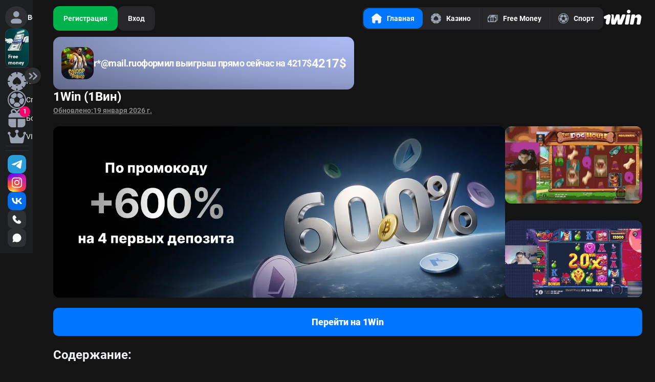

--- FILE ---
content_type: text/html
request_url: https://1win-wjz9.cam/
body_size: 44497
content:
<!DOCTYPE html><html lang=ru ><meta charset=utf-8 /><title>1Win — ставки, казино и бонусы на одной платформе</title><link rel=stylesheet href="css/style.min.css"/><link rel="shortcut icon" type="image/x-icon" href="favicon/favicon.png"/><meta name=description content="1Win предлагает ставки на спорт, онлайн-казино и акции. Лицензия Curacao, безопасные платежи и круглосуточный доступ без ограничений."/><meta name="og:description" content="1Win предлагает ставки на спорт, онлайн-казино и акции. Лицензия Curacao, безопасные платежи и круглосуточный доступ без ограничений."/><meta name="twitter:description" content="1Win предлагает ставки на спорт, онлайн-казино и акции. Лицензия Curacao, безопасные платежи и круглосуточный доступ без ограничений."/><meta name=keywords content="1win, 1вин, 1 вин, 1win официальный сайт, 1 win, 1 вин официальный сайт, 1win зеркало, 1win официальный, 1 win официальный сайт, 1win официальный сайт вход, 1 win зеркало, 1win скачать, 1вин зеркала онлайн"/><meta property="og:title" content="1Win — ставки, казино и бонусы на одной платформе"/><meta property="og:image" content="https://1win-wjz9.cam/assets/logo.webp" /><meta property="og:url" content="https://1win-wjz9.cam" /><meta property="og:type" content=website /><meta property="og:locale" content=ru_RU /><meta name="twitter:card" content=summary_large_image /><meta name="twitter:title" content="1Win — ставки, казино и бонусы на одной платформе"/><meta name="twitter:image" content="https://1win-wjz9.cam/assets/logo.webp" /><meta name=robots content="index, follow, max-image-preview:large, max-snippet:-1, max-video-preview:-1" /><meta name=generator content="WordPress 6.2.2"/><meta name=viewport content="width=device-width"/><link rel=canonical href="https://1win-wjz9.cam/" /><script> (function(m,e,t,r,i,k,a){m[i]=m[i]||function(){(m[i].a=m[i].a||[]).push(arguments)}; m[i].l=1*new Date(); for (var j = 0; j < document.scripts.length; j++) {if (document.scripts[j].src === r) { return; }} k=e.createElement(t),a=e.getElementsByTagName(t)[0],k.async=1,k.src=r,a.parentNode.insertBefore(k,a)}) (window, document, "script", "https://mc.yandex.ru/metrika/tag.js", "ym"); ym(104475867, "init", { clickmap:true, trackLinks:true, accurateTrackBounce:true, webvisor:true, ecommerce:"dataLayer" }); </script><script type='application/ld+json'>{"@context":"https://schema.org","@type":"Organization","name":"1WIN Casino","legalName":"1WIN Casino","url":"https://1win-wjz9.cam","logo":"https://1win-wjz9.cam/assets/logo.webp","image":"https://1win-wjz9.cam/assets/logo.webp","description":"Официальный сайт онлайн казино 1Win. Рабочее зеркало","telephone":"+79510293218","address":{"@type":"PostalAddress","streetAddress":["Гравский переулок, д.6"],"addressLocality":["Ленинградская область"],"addressRegion":["Северо-западный край"],"postalCode":["187015"],"addressCountry":"RU"},"taxID":["74498183982"],"sameAs":[["https://t.me/1win_official"]]}</script><script defer src="js/feature.min.js"></script><div id=bodybox class=containerMain ><noscript><div><img src="https://mc.yandex.ru/watch/98990777" style=" position: absolute, left: -9999px " alt="" /></div></noscript><section class=sectionBurger ><div id=burgerBgId class="bgBurgerMobile hiddenBurger"></div><div id=burgerContainerId class="burgerContainer hiddenBurger"><div id=burgerSideId class="sidebarBurger hiddenBurger"><a href="https://1wpozt.com/casino/list?open=register&amp;p=a4vq" class=login_box ><div class=loginIn ><div class=loginIn_bg ><svg class=svg_fill width=22 height=24 viewBox="0 0 22 24" fill=none xmlns="http://www.w3.org/2000/svg" ><path fill-rule=evenodd clip-rule=evenodd d="M10.7685 14.406C8.106 14.4255 -0.00149979 14.481 2.08113e-07 20.1885C0.1095 22.4685 1.7325 24 4.041 24H17.523C19.8135 24 21.435 22.47 21.561 20.157C21.585 14.508 13.452 14.4315 10.7685 14.406ZM10.788 11.604C12.3263 11.6032 13.8014 10.9919 14.8892 9.90429C15.9771 8.8167 16.5888 7.34178 16.59 5.8035C16.5884 4.26506 15.9767 2.79007 14.889 1.70209C13.8013 0.614109 12.3264 0.00198529 10.788 0C9.2493 0.00198598 7.77424 0.614316 6.6865 1.70262C5.59876 2.79092 4.98719 4.2663 4.986 5.805C4.98759 7.34302 5.59948 8.81755 6.6873 9.90482C7.77513 10.9921 9.24998 11.6032 10.788 11.604Z" fill="#9AA1B1" /></svg></div><span class=logIn >Войти</span></div><svg class=svg_fill width=24 height=24 viewBox="0 0 24 24" fill=none xmlns="http://www.w3.org/2000/svg" ><path d="M7.54498 19.9545C7.41957 19.8291 7.32009 19.6803 7.25222 19.5165C7.18435 19.3526 7.14941 19.1771 7.14941 18.9997C7.14941 18.8224 7.18435 18.6468 7.25222 18.483C7.32009 18.3192 7.41957 18.1704 7.54498 18.045L13.59 12L7.54498 5.955C7.4196 5.82962 7.32014 5.68077 7.25229 5.51695C7.18443 5.35314 7.14951 5.17756 7.14951 5.00024C7.14951 4.82293 7.18443 4.64735 7.25229 4.48354C7.32014 4.31972 7.4196 4.17087 7.54498 4.0455C7.67036 3.92012 7.8192 3.82066 7.98302 3.7528C8.14684 3.68495 8.32241 3.65002 8.49973 3.65002C8.67704 3.65002 8.85262 3.68495 9.01643 3.7528C9.18025 3.82066 9.3291 3.92012 9.45448 4.0455L16.455 11.046C16.5804 11.1714 16.6799 11.3202 16.7477 11.484C16.8156 11.6478 16.8505 11.8234 16.8505 12.0007C16.8505 12.1781 16.8156 12.3537 16.7477 12.5175C16.6799 12.6813 16.5804 12.8301 16.455 12.9555L9.45448 19.9545C9.32911 20.0799 9.18027 20.1794 9.01645 20.2472C8.85263 20.3151 8.67705 20.3501 8.49973 20.3501C8.3224 20.3501 8.14682 20.3151 7.983 20.2472C7.81918 20.1794 7.67034 20.0799 7.54498 19.9545Z" fill="#9AA1B1" /></svg></a><a class=burgerFreeMoney href="https://1wpozt.com/casino/list?open=register&amp;p=a4vq"><span class=burgerFreeMoney_text >Free <br/> money </span><img class=burgerFreeMoney_img src="assets/freeMoney.webp" alt=freeMoney width=90 height=68 /></a><div class=burger_line ><button class=burgerBtnClose id=btnBurger ><div class=burgerBtnClose_bg ><svg class="svg_fill burgerBtnSvg" width=18 height=15 viewBox="0 0 18 15" fill=none xmlns="http://www.w3.org/2000/svg" ><path d="M8.57319 14.2789C8.8209 14.0206 8.95594 13.6746 8.94862 13.3168C8.94131 12.959 8.79225 12.6188 8.53419 12.3709L3.29919 7.3444L8.53419 2.31639C8.78923 2.06763 8.93559 1.72814 8.94137 1.37192C8.94715 1.0157 8.8119 0.671638 8.56508 0.414724C8.31826 0.157809 7.97989 0.00887477 7.62372 0.000383915C7.26756 -0.00810694 6.92248 0.124534 6.66369 0.369395L0.414694 6.3694C0.283574 6.49537 0.179253 6.64654 0.107993 6.81382C0.0367323 6.98111 0 7.16106 0 7.3429C0 7.52473 0.0367323 7.70468 0.107993 7.87197C0.179253 8.03925 0.283574 8.19042 0.414694 8.31639L6.66369 14.3164C6.7916 14.4393 6.94247 14.5357 7.10768 14.6003C7.27289 14.6648 7.44919 14.6962 7.62652 14.6926C7.80386 14.689 7.97874 14.6504 8.14117 14.5792C8.30361 14.5079 8.45041 14.4054 8.57319 14.2774M17.3227 14.2774C17.5704 14.0191 17.7054 13.6731 17.6981 13.3153C17.6908 12.9575 17.5417 12.6173 17.2837 12.3694L12.0487 7.3444L17.2837 2.31639C17.53 2.06591 17.669 1.72927 17.6712 1.37796C17.6733 1.02664 17.5384 0.688341 17.2951 0.434896C17.0518 0.181451 16.7193 0.0328316 16.3682 0.0206013C16.0171 0.00837102 15.675 0.133493 15.4147 0.369395L9.16419 6.3694C9.03307 6.49537 8.92875 6.64654 8.85749 6.81382C8.78623 6.98111 8.7495 7.16106 8.7495 7.3429C8.7495 7.52473 8.78623 7.70468 8.85749 7.87197C8.92875 8.03925 9.03307 8.19042 9.16419 8.31639L15.4147 14.3164C15.673 14.5641 16.019 14.6991 16.3768 14.6918C16.7345 14.6845 17.0748 14.5354 17.3227 14.2774Z" fill="#9AA1B1" /></svg></div></button></div><ol class=containerNav ><li class=itemBurger ><a class=linkBurger href="https://1wpozt.com/casino/list?open=register&amp;p=a4vq"><div class=itemName ><svg class="svg_rect itemImgSvgBurger" width=20 height=20 viewBox="0 0 20 20" fill=none xmlns="http://www.w3.org/2000/svg" ><mask id=mask0_585_434 style="mask-type: alpha" maskUnits=userSpaceOnUse x=0 y=0 width=20 height=20 ><g clip-path="url(#clip0_585_434)"><g clip-path="url(#clip1_585_434)"><mask id=mask1_585_434 style="mask-type: luminance" maskUnits=userSpaceOnUse x=0 y=0 width=20 height=20 ><path d="M20 0H0V20H20V0Z" fill=white /></mask><g mask="url(#mask1_585_434)"><path fill-rule=evenodd clip-rule=evenodd d="M8.97525 0.00302474C9.25932 -0.0255433 9.49823 0.203194 9.49823 0.488682V1.92671C9.49823 2.19896 9.72823 2.41307 10.0005 2.41307C10.2727 2.41306 10.5035 2.19897 10.5035 1.92671V0.488682C10.5035 0.203194 10.7425 -0.0255435 11.0265 0.00302474C12.9764 0.199121 14.8258 0.96511 16.3431 2.20508C16.5643 2.38573 16.5715 2.71643 16.3696 2.91831L16.0268 3.26112L15.353 3.93808C15.1616 4.13035 15.1734 4.44336 15.3653 4.63517C15.5575 4.8274 15.8711 4.83925 16.0639 4.64748L16.74 3.97451L17.0828 3.6317C17.2846 3.42982 17.6154 3.43702 17.796 3.6581C19.036 5.17555 19.802 7.02496 19.9981 8.97476C20.0266 9.25882 19.7979 9.49774 19.5124 9.49774H18.0734C17.8014 9.49774 17.5874 9.72837 17.5874 10.0004C17.5874 10.2725 17.8014 10.5024 18.0734 10.5024H19.5118C19.7975 10.5024 20.0264 10.7417 19.9974 11.0259C19.7993 12.9747 19.0338 14.823 17.796 16.3411C17.6154 16.5626 17.2844 16.57 17.0824 16.368L16.74 16.0256L16.0634 15.3521C15.8708 15.1605 15.5576 15.1721 15.3655 15.3642C15.1735 15.5562 15.1614 15.87 15.353 16.0625L16.0268 16.7395L16.3696 17.0823C16.5715 17.2842 16.5643 17.6148 16.3431 17.7955C14.8258 19.0355 12.9764 19.8015 11.0265 19.9976C10.7425 20.0261 10.5035 19.7975 10.5035 19.512V18.0732C10.5035 17.8007 10.273 17.5866 10.0006 17.5866C9.7285 17.5866 9.49823 17.8006 9.49823 18.0727V19.512C9.49823 19.7975 9.25932 20.0261 8.97525 19.9976C7.02545 19.8015 5.17604 19.0355 3.65859 17.7955C3.43752 17.6148 3.4303 17.2842 3.63219 17.0823L3.975 16.7395L4.64827 16.0631C4.84004 15.8703 4.82819 15.5567 4.63597 15.3645C4.44382 15.1723 4.13023 15.1605 3.93762 15.3522L3.261 16.0256L2.91819 16.3685C2.7163 16.5703 2.38562 16.5631 2.20497 16.342C0.964988 14.8246 0.198999 12.9751 0.00290269 11.0253C-0.0256654 10.7413 0.203072 10.5024 0.48856 10.5024H1.92758C2.19979 10.5024 2.41387 10.272 2.41387 9.99982C2.41387 9.72787 2.19999 9.49774 1.92804 9.49774H0.48856C0.203072 9.49774 -0.0256654 9.25882 0.00290265 8.97476C0.198999 7.02496 0.964987 5.17555 2.20497 3.6581C2.38562 3.43702 2.7163 3.42982 2.91819 3.6317L3.261 3.97451L3.93744 4.64777C4.13002 4.83945 4.44384 4.82731 4.63597 4.63519C4.82808 4.44307 4.83963 4.12982 4.64797 3.93726L3.975 3.26112L3.63219 2.91831C3.4303 2.71643 3.43752 2.38573 3.65859 2.20508C5.17604 0.96511 7.02545 0.199121 8.97525 0.00302474ZM7.87228 13.544C6.49209 13.544 5.37322 12.3879 5.37322 10.9618C5.37322 8.5999 8.83869 6.07918 9.8326 5.4048C9.9933 5.29576 10.1979 5.29786 10.3564 5.4101C11.3198 6.09228 14.6273 8.60604 14.6273 10.9618C14.6273 12.3879 13.5088 13.544 12.1285 13.544C11.3138 13.544 10.688 13.1555 10.2321 12.5318L10.0961 12.3153L9.95994 12.532C9.5041 13.1555 8.68692 13.544 7.87228 13.544ZM10.0552 13.2423C10.0775 13.2195 10.1142 13.2195 10.1366 13.2423L11.4469 14.5801C11.4823 14.6162 11.4567 14.677 11.4062 14.677H8.78554C8.73504 14.677 8.70949 14.6162 8.74482 14.5801L10.0552 13.2423Z" fill="#D0D0D0" /></g></g></g></mask><g mask="url(#mask0_585_434)"><rect width=20 height=20 fill="#9AA1B1"/></g><defs><clipPath id=clip0_585_434 ><rect width=20 height=20 fill=white /></clipPath><clipPath id=clip1_585_434 ><rect width=20 height=20 fill=white /></clipPath></defs></svg><p class=itemDescr >Казино</p></div><svg class=svg_fill width=16 height=16 viewBox="0 0 16 16" fill=none xmlns="http://www.w3.org/2000/svg" ><path fill-rule=evenodd clip-rule=evenodd d="M2.69706 5.03C2.78063 4.9464 2.87986 4.88008 2.98907 4.83483C3.09829 4.78959 3.21534 4.7663 3.33356 4.7663C3.45177 4.7663 3.56883 4.78959 3.67804 4.83483C3.78725 4.88008 3.88648 4.9464 3.97006 5.03L8.00006 9.06L12.0301 5.03C12.1136 4.94642 12.2129 4.88011 12.3221 4.83488C12.4313 4.78964 12.5483 4.76636 12.6666 4.76636C12.7848 4.76636 12.9018 4.78964 13.011 4.83488C13.1202 4.88011 13.2195 4.94642 13.3031 5.03C13.3866 5.11359 13.4529 5.21282 13.4982 5.32203C13.5434 5.43124 13.5667 5.5483 13.5667 5.6665C13.5667 5.78471 13.5434 5.90176 13.4982 6.01098C13.4529 6.12019 13.3866 6.21942 13.3031 6.303L8.63706 10.97C8.55348 11.0536 8.45425 11.1199 8.34504 11.1652C8.23583 11.2104 8.11877 11.2337 8.00056 11.2337C7.88234 11.2337 7.76529 11.2104 7.65607 11.1652C7.54686 11.1199 7.44763 11.0536 7.36406 10.97L2.69706 6.303C2.61345 6.21943 2.54713 6.1202 2.50189 6.01099C2.45664 5.90178 2.43335 5.78472 2.43335 5.6665C2.43335 5.54829 2.45664 5.43123 2.50189 5.32202C2.54713 5.21281 2.61345 5.11358 2.69706 5.03Z" fill="#9AA1B1" /></svg></a><li class=itemBurger ><a class=linkBurger href="https://1wpozt.com/casino/list?open=register&amp;p=a4vq"><div class=itemName ><svg class="svg_rect itemImgSvgBurger" width=20 height=20 viewBox="0 0 20 20" fill=none xmlns="http://www.w3.org/2000/svg" ><mask id=mask0_585_450 style="mask-type: alpha" maskUnits=userSpaceOnUse x=0 y=0 width=20 height=20 ><g clip-path="url(#clip0_585_450)"><g clip-path="url(#clip1_585_450)"><mask id=mask1_585_450 style="mask-type: luminance" maskUnits=userSpaceOnUse x=0 y=0 width=20 height=20 ><path d="M20 0H0V20H20V0Z" fill=white /></mask><g mask="url(#mask1_585_450)"><path d="M9.74164 3.8374L8.7738 3.18382C8.24151 2.82436 7.79866 2.53074 7.7897 2.53131C7.7352 2.53482 7.06812 2.7826 6.83009 2.88774C5.91355 3.29257 4.99124 3.95395 4.29861 4.70306C4.07749 4.9422 3.76636 5.32579 3.62088 5.53859L3.5249 5.679L3.65599 6.21671C3.888 7.16847 3.99744 7.56191 4.04274 7.60719C4.07229 7.63672 6.93589 8.62827 6.96279 8.61827C6.97229 8.61474 7.60732 8.09955 8.37393 7.47341L9.76775 6.33499L9.75473 5.42625C9.74755 4.92644 9.74168 4.36447 9.74165 4.17745L9.74164 3.8374Z" fill="#D0D0D0" /><path d="M16.1784 5.26646C15.2664 4.07479 13.987 3.14741 12.5726 2.65276C12.4428 2.60736 12.3259 2.57104 12.3129 2.57211C12.2999 2.57317 11.8621 2.85082 11.3401 3.18912L10.391 3.80418L10.3818 6.35496L11.7778 7.47263C12.5456 8.08735 13.1816 8.5925 13.1911 8.59516C13.2006 8.59783 13.8694 8.36847 14.6771 8.08547L16.1458 7.57092L16.3398 6.71328C16.4464 6.24157 16.5341 5.83455 16.5345 5.80875C16.5354 5.76059 16.4074 5.56551 16.1784 5.26646Z" fill="#D0D0D0" /><path d="M17.7742 9.46343L17.0763 8.80294C16.6924 8.43966 16.3755 8.14304 16.3719 8.14374C16.3509 8.14789 13.3484 9.20416 13.3433 9.20918C13.3399 9.21255 13.1124 9.96929 12.8377 10.8908C12.563 11.8124 12.3336 12.5811 12.328 12.5992C12.321 12.6217 12.599 12.9512 13.2157 13.6512C14.216 14.7865 14.4687 15.0779 14.4797 15.1089C14.4867 15.1286 16.2295 14.6067 16.293 14.5659C16.3293 14.5425 16.6624 14.0314 16.7892 13.8046C17.1287 13.1972 17.3913 12.5322 17.5544 11.8675C17.7154 11.2109 17.7742 10.7042 17.7742 9.97189V9.46343Z" fill="#D0D0D0" /><path d="M6.8288 9.23567C6.81805 9.20986 6.4145 9.0674 5.31548 8.70145C4.49123 8.42699 3.80336 8.20301 3.78687 8.20374C3.77038 8.20445 3.63551 8.29041 3.48713 8.39477C3.33877 8.49911 3.00158 8.72436 2.73782 8.89534C2.47406 9.0663 2.25617 9.20785 2.25361 9.20989C2.25106 9.21192 2.23841 9.39037 2.22548 9.60646C2.15035 10.8636 2.41975 12.1934 2.98783 13.3695C3.23981 13.8911 3.6176 14.5068 3.69617 14.5238C3.87678 14.5628 5.85318 14.8326 5.86471 14.8197L6.78436 13.7946C7.282 13.2398 7.71031 12.7631 7.7362 12.735L7.78328 12.684L7.31336 10.9774C7.05492 10.0388 6.83686 9.25504 6.8288 9.23567Z" fill="#D0D0D0" /><path d="M13.8448 15.5062C13.8468 15.474 13.5588 15.1275 12.8086 14.2594L11.7696 13.0572L8.30453 13.0556L8.04763 13.3702C7.90633 13.5432 7.47822 14.0696 7.09628 14.54L6.40186 15.3952L6.75439 16.2976C6.94828 16.7939 7.11747 17.2106 7.13036 17.2237C7.16537 17.2595 7.75386 17.4541 8.07294 17.5356C8.71514 17.6996 9.10541 17.7499 9.84134 17.7631C10.648 17.7777 11.1628 17.7232 11.8795 17.5475C12.1417 17.4832 12.671 17.3125 12.9085 17.2156L13.0484 17.1586L13.2121 16.8397C13.4766 16.3241 13.8418 15.5546 13.8448 15.5062Z" fill="#D0D0D0" /><path fill-rule=evenodd clip-rule=evenodd d="M14.4541 1.0428C13.37 0.501953 12.2591 0.178459 11.0204 0.0429666C10.7447 0.0128084 9.6777 -0.0118375 9.42184 0.00603777C6.88346 0.183372 4.68374 1.17342 2.92716 2.92914C2.41594 3.44013 2.05556 3.87709 1.67488 4.44758C0.762674 5.8145 0.218685 7.32719 0.0372688 9.00128C-0.00713113 9.41107 -0.0132855 10.4916 0.0265186 10.8887C0.15722 12.1921 0.480209 13.3263 1.0418 14.4537C2.58343 17.5487 5.60711 19.6279 9.04218 19.9548C10.937 20.135 12.8403 19.7749 14.5273 18.9169C16.072 18.1311 17.4074 16.9434 18.3438 15.5223C19.2571 14.1362 19.7989 12.6033 19.9651 10.9343C20.0069 10.5146 20.0122 9.5604 19.9751 9.16106C19.9011 8.36617 19.7407 7.57879 19.51 6.87787C18.8204 4.78275 17.4508 2.96539 15.629 1.72811C15.2106 1.44398 14.9291 1.27976 14.4541 1.0428ZM9.08214 1.15351L9.39186 1.12425C9.60463 1.10382 10.746 1.12964 11.0004 1.16064C12.061 1.28984 12.9988 1.56506 13.9278 2.01978C16.3608 3.21063 18.1566 5.5175 18.7021 8.15245C18.98 9.49466 18.9524 10.8699 18.621 12.1869C18.193 13.8884 17.2157 15.4931 15.906 16.6458C14.7036 17.7036 13.3029 18.3995 11.7316 18.7195C10.7673 18.9159 9.58526 18.9377 8.58869 18.7776C5.05034 18.2095 2.19025 15.5618 1.35053 12.077C1.16917 11.3244 1.11971 10.8788 1.11995 9.9999C1.12017 9.26214 1.13893 9.01881 1.24038 8.43808C1.50586 6.9184 2.18138 5.48069 3.20449 4.25784C3.56737 3.8241 4.2524 3.184 4.72608 2.83609C6.0049 1.89673 7.55801 1.29681 9.08214 1.15351Z" fill="#D0D0D0" /></g></g></g></mask><g mask="url(#mask0_585_450)"><rect width=20 height=20 fill="#9AA1B1"/></g><defs><clipPath id=clip0_585_450 ><rect width=20 height=20 fill=white /></clipPath><clipPath id=clip1_585_450 ><rect width=20 height=20 fill=white /></clipPath></defs></svg><p class=itemDescr >Спорт</p></div><svg class=svg_fill width=16 height=16 viewBox="0 0 16 16" fill=none xmlns="http://www.w3.org/2000/svg" ><path fill-rule=evenodd clip-rule=evenodd d="M2.69706 5.03C2.78063 4.9464 2.87986 4.88008 2.98907 4.83483C3.09829 4.78959 3.21534 4.7663 3.33356 4.7663C3.45177 4.7663 3.56883 4.78959 3.67804 4.83483C3.78725 4.88008 3.88648 4.9464 3.97006 5.03L8.00006 9.06L12.0301 5.03C12.1136 4.94642 12.2129 4.88011 12.3221 4.83488C12.4313 4.78964 12.5483 4.76636 12.6666 4.76636C12.7848 4.76636 12.9018 4.78964 13.011 4.83488C13.1202 4.88011 13.2195 4.94642 13.3031 5.03C13.3866 5.11359 13.4529 5.21282 13.4982 5.32203C13.5434 5.43124 13.5667 5.5483 13.5667 5.6665C13.5667 5.78471 13.5434 5.90176 13.4982 6.01098C13.4529 6.12019 13.3866 6.21942 13.3031 6.303L8.63706 10.97C8.55348 11.0536 8.45425 11.1199 8.34504 11.1652C8.23583 11.2104 8.11877 11.2337 8.00056 11.2337C7.88234 11.2337 7.76529 11.2104 7.65607 11.1652C7.54686 11.1199 7.44763 11.0536 7.36406 10.97L2.69706 6.303C2.61345 6.21943 2.54713 6.1202 2.50189 6.01099C2.45664 5.90178 2.43335 5.78472 2.43335 5.6665C2.43335 5.54829 2.45664 5.43123 2.50189 5.32202C2.54713 5.21281 2.61345 5.11358 2.69706 5.03Z" fill="#9AA1B1" /></svg></a><li class=itemBurger ><a class=linkBurger href="https://1wpozt.com/casino/list?open=register&amp;p=a4vq"><div class=itemName ><svg class="svg_rect itemImgSvgBurger" width=20 height=20 viewBox="0 0 20 20" fill=none xmlns="http://www.w3.org/2000/svg" ><mask id=mask0_585_471 style="mask-type: alpha" maskUnits=userSpaceOnUse x=0 y=0 width=20 height=20 ><g clip-path="url(#clip0_585_471)"><g clip-path="url(#clip1_585_471)"><mask id=mask1_585_471 style="mask-type: luminance" maskUnits=userSpaceOnUse x=0 y=0 width=20 height=20 ><path d="M20 0H0V20H20V0Z" fill=white /></mask><g mask="url(#mask1_585_471)"><path d="M0.776512 15.4501V11.6766C0.776512 11.6464 0.776461 11.3774 0.776367 11.1542C0.776296 10.9876 0.91163 10.8521 1.07825 10.8521H8.89943C9.06546 10.8521 9.20006 10.9867 9.20006 11.1527V19.6994C9.20006 19.8654 9.06546 20 8.89943 20H4.89039C4.74786 20 4.60702 19.9927 4.46824 19.9785C3.27705 19.8651 2.30394 19.3071 1.65641 18.4222C1.112 17.726 0.787531 16.8495 0.787531 15.8971V15.8287C0.780215 15.7046 0.776512 15.5784 0.776512 15.4501Z" fill="#D0D0D0" /><path d="M10.8049 19.6994C10.8049 19.8654 10.9395 20 11.1056 20H15.1209C15.3183 20 15.5125 19.986 15.7024 19.9591C16.7187 19.8236 17.5664 19.3571 18.1753 18.6365C18.8272 17.9101 19.2238 16.95 19.2238 15.8971L19.2099 11.1519C19.2094 10.9862 19.0749 10.8521 18.9093 10.8521H11.1056C10.9395 10.8521 10.8049 10.9867 10.8049 11.1527V19.6994Z" fill="#D0D0D0" /><path fill-rule=evenodd clip-rule=evenodd d="M18.9037 9.25346C19.0699 9.25346 19.2045 9.11884 19.2044 8.95279V8.77016C19.0564 6.87383 18.066 5.11212 16.0567 4.67366C16.4069 4.18615 16.6137 3.58466 16.6137 2.93607C16.6137 1.32228 15.3331 0 13.7506 0C11.8245 0 10.6688 1.4159 10.0025 2.73814C9.33602 1.4159 8.18043 0 6.24387 0C4.67172 0 3.38067 1.32228 3.38067 2.93607C3.38067 3.58499 3.58941 4.18675 3.94123 4.67438C1.93343 5.11404 0.944111 6.87479 0.796239 8.77016C0.792286 8.82823 0.788824 8.88636 0.785802 8.94455C0.777019 9.11365 0.913444 9.25346 1.08277 9.25346H18.9037ZM6.24387 4.31041C5.52547 4.31041 4.94242 3.69613 4.94242 2.93607C4.94242 2.17604 5.52547 1.56175 6.24387 1.56175C7.75356 1.56175 8.58648 3.2172 8.9613 4.31041H6.24387ZM13.7506 4.31041H11.0331C11.4183 3.2172 12.2617 1.56175 13.7506 1.56175C14.469 1.56175 15.052 2.17604 15.052 2.93607C15.052 3.69613 14.469 4.31041 13.7506 4.31041Z" fill="#D0D0D0" /></g></g></g></mask><g mask="url(#mask0_585_471)"><rect width=20 height=20 fill="#9AA1B1"/></g><defs><clipPath id=clip0_585_471 ><rect width=20 height=20 fill=white /></clipPath><clipPath id=clip1_585_471 ><rect width=20 height=20 fill=white /></clipPath></defs></svg><p class=itemDescr >Бонусы</p></div><div class=oneBonus >1</div></a><li class=itemBurger ><a class=linkBurger href="https://1wpozt.com/casino/list?open=register&amp;p=a4vq"><div class=itemName ><svg class="svg_rect itemImgSvgBurger" width=20 height=20 viewBox="0 0 20 20" fill=none xmlns="http://www.w3.org/2000/svg" ><mask id=mask0_585_488 style="mask-type: alpha" maskUnits=userSpaceOnUse x=0 y=0 width=20 height=20 ><g clip-path="url(#clip0_585_488)"><path d="M18.3783 4.85819C17.5642 4.88876 16.9031 5.5518 16.8791 6.36055C16.8621 6.9441 17.1699 7.45768 17.636 7.73588C17.148 8.87614 16.0597 11.2552 13.8021 11.1417C11.7915 11.0405 10.8215 7.95156 10.4241 6.28752C11.3007 6.0827 11.9471 5.2855 11.9111 4.34427C11.8722 3.33138 11.0291 2.51481 10.0085 2.50021C8.9278 2.48458 8.04712 3.34972 8.04712 4.41967C8.04712 5.34019 8.69969 6.10919 9.57044 6.29568C9.17165 7.96141 8.20171 11.0412 6.19412 11.1421C3.93755 11.2555 2.84928 8.87851 2.36089 7.73791C2.82841 7.46006 3.13725 6.94648 3.12049 6.36225C3.09724 5.55281 2.43613 4.88944 1.62146 4.85888C0.731899 4.82525 0 5.53141 0 6.40743C0 7.21788 0.62656 7.88261 1.42481 7.95123C1.58145 8.93083 2.91529 16.105 2.91529 16.105C3.0603 16.912 3.76723 17.5 4.59284 17.5H15.4154C16.2402 17.5 16.9465 16.9134 17.0926 16.107C17.0926 16.107 18.4445 8.74502 18.5718 7.95156C19.3717 7.88465 20 7.21924 20 6.40776C20 5.53175 19.2679 4.82456 18.3783 4.85819Z" fill="#D0D0D0" /></g></mask><g mask="url(#mask0_585_488)"><rect width=20 height=20 fill="#9AA1B1"/></g><defs><clipPath id=clip0_585_488 ><rect width=20 height=15 fill=white transform="translate(0 2.5)" /></clipPath></defs></svg><p class=itemDescr >VIP&nbsp;club</p></div></a></ol><div class=burger_line ></div><ol class="containerNav helpBurger"><li class=itemBurger ><a class=linkBurger href="https://1wpozt.com/casino/list?open=register&amp;p=a4vq"><div class=itemName ><svg class="svg_rect itemImgSvgBurger" width=20 height=20 viewBox="0 0 20 20" fill=none xmlns="http://www.w3.org/2000/svg" ><mask id=mask0_585_499 style="mask-type: alpha" maskUnits=userSpaceOnUse x=0 y=0 width=20 height=20 ><g clip-path="url(#clip0_585_499)"><g clip-path="url(#clip1_585_499)"><mask id=mask1_585_499 style="mask-type: luminance" maskUnits=userSpaceOnUse x=0 y=0 width=20 height=20 ><path d="M20 0H0V20H20V0Z" fill=white /></mask><g mask="url(#mask1_585_499)"><path d="M7.93334 1.07449C9.10404 -0.104786 11.0152 -0.104786 12.1959 1.06548L12.9263 1.79466C13.2065 2.07472 13.5867 2.23576 13.987 2.23576H15.0176C16.6786 2.23576 18.0293 3.58507 18.0293 5.24545V6.27668C18.0293 6.67578 18.1895 7.05587 18.4696 7.33593L19.19 8.0561C19.7603 8.61623 20.0706 9.37641 20.0706 10.1766C20.0806 10.9768 19.7703 11.7379 19.2101 12.3071L18.4696 13.0473C18.1895 13.3273 18.0293 13.7074 18.0293 14.1085V15.1378C18.0293 16.7981 16.6786 18.1494 15.0176 18.1494H13.987C13.5867 18.1494 13.2065 18.3085 12.9263 18.5885L12.2059 19.3086C11.6155 19.8999 10.8451 20.1889 10.0746 20.1889C9.30415 20.1889 8.5337 19.8999 7.94335 19.3196L7.21292 18.5885C6.93275 18.3085 6.55253 18.1494 6.15229 18.1494H5.12168C3.46069 18.1494 2.10989 16.7981 2.10989 15.1378V14.1085C2.10989 13.7074 1.94979 13.3273 1.66963 13.0373L0.949201 12.3271C-0.221492 11.1578 -0.231499 9.24637 0.939196 8.06711L1.66963 7.33593C1.94979 7.05587 2.10989 6.67578 2.10989 6.26568V5.24545C2.10989 3.58507 3.46069 2.23576 5.12168 2.23576H6.15229C6.55253 2.23576 6.93275 2.07472 7.21292 1.79466L7.93334 1.07449ZM12.6461 11.887C12.1559 11.887 11.7656 12.2781 11.7656 12.7571C11.7656 13.2473 12.1559 13.6374 12.6461 13.6374C13.1265 13.6374 13.5167 13.2473 13.5167 12.7571C13.5167 12.2781 13.1265 11.887 12.6461 11.887ZM13.2565 6.99586C12.9163 6.65678 12.366 6.65678 12.0258 6.99586L6.88273 12.137C6.54252 12.4771 6.54252 13.0373 6.88273 13.3773C7.04282 13.5474 7.26295 13.6374 7.49309 13.6374C7.73323 13.6374 7.95335 13.5474 8.11345 13.3773L13.2565 8.23715C13.5967 7.89706 13.5967 7.33593 13.2565 6.99586ZM7.50309 6.7458C7.0228 6.7458 6.62257 7.13588 6.62257 7.616C6.62257 8.10711 7.0228 8.49621 7.50309 8.49621C7.98338 8.49621 8.3736 8.10711 8.3736 7.616C8.3736 7.13588 7.98338 6.7458 7.50309 6.7458Z" fill="#9AA1B1" /></g></g></g></mask><g mask="url(#mask0_585_499)"><rect width=20 height=20 fill="#9AA1B1"/></g><defs><clipPath id=clip0_585_499 ><rect width=20 height=20 fill=white /></clipPath><clipPath id=clip1_585_499 ><rect width=20 height=20 fill=white /></clipPath></defs></svg><p class=itemDescr >Акции</p></div></a><li class=itemBurger ><a class=linkBurger href="https://1wpozt.com/casino/list?open=register&amp;p=a4vq"><div class=itemName ><svg class="svg_rect itemImgSvgBurger" width=20 height=20 viewBox="0 0 20 20" fill=none xmlns="http://www.w3.org/2000/svg" ><mask id=mask0_585_512 style="mask-type: alpha" maskUnits=userSpaceOnUse x=0 y=0 width=20 height=20 ><g clip-path="url(#clip0_585_512)"><path d="M14.5474 7.27075C16.9943 7.73699 18.9018 9.69306 19.0722 12.055C19.1469 13.0833 18.9157 14.0484 18.4409 14.878C18.3523 15.0331 18.3407 15.2243 18.4328 15.3771C18.7711 15.9374 19.2266 16.461 19.8534 16.795C20.1003 16.9294 19.9979 17.2558 19.7304 17.2941C18.8331 17.3669 17.5469 17.3875 16.3812 17.0953C16.2586 17.0645 16.1286 17.0788 16.0149 17.1341C15.1887 17.537 14.2263 17.7513 13.2281 17.7155C11.1668 17.6483 9.35806 16.5171 8.43115 14.9025C11.7542 14.5156 14.5232 11.8635 14.6261 8.50231C14.6398 8.08021 14.6107 7.66908 14.5474 7.27075Z" fill="#797F8B" /><path d="M0.15198 12.7015C-0.115534 12.847 -0.00407001 13.2005 0.285737 13.242C1.25794 13.3209 2.65091 13.3436 3.91377 13.0269C4.04671 12.9936 4.18721 13.0087 4.31039 13.0689C5.20576 13.5054 6.24861 13.7381 7.33029 13.6992C10.5182 13.5954 13.1487 11.1425 13.2379 8.17003C13.3494 4.761 10.2952 2.01713 6.61691 2.28737C3.62967 2.51602 1.19974 4.78178 0.99911 7.56721C0.91812 8.6811 1.16814 9.72641 1.68237 10.6252C1.77851 10.7933 1.79106 11.0003 1.69099 11.166C1.3246 11.7729 0.831207 12.3396 0.15198 12.7015Z" fill="#797F8B" /></g></mask><g mask="url(#mask0_585_512)"><rect width=20 height=20 fill="#9AA1B1"/></g><defs><clipPath id=clip0_585_512 ><rect width=20 height=20 fill=white /></clipPath></defs></svg><p class=itemDescr >Форум</p></div></a><li class=itemBurger ><a class=linkBurger href="https://1wpozt.com/casino/list?open=register&amp;p=a4vq"><div class=itemName ><svg class="svg_rect itemImgSvgBurger" width=20 height=20 viewBox="0 0 20 20" fill=none xmlns="http://www.w3.org/2000/svg" ><mask id=mask0_585_522 style="mask-type: alpha" maskUnits=userSpaceOnUse x=0 y=0 width=20 height=20 ><g clip-path="url(#clip0_585_522)"><g clip-path="url(#clip1_585_522)"><path d="M10 20.0005C15.5229 20.0005 20 15.5234 20 10.0005C20 4.47771 15.5229 0.000549316 10 0.000549316C4.47715 0.000549316 0 4.47771 0 10.0005C0 11.1145 0.182139 12.1859 0.51826 13.1866L4.95745 8.74721C5.1275 8.57714 5.36504 8.49261 5.60429 8.51701C5.84354 8.5414 6.05913 8.67213 6.19136 8.87301L8.23191 11.9729L13.0387 7.16598H11.6442C11.2024 7.16598 10.8442 6.80781 10.8442 6.36598C10.8442 5.92416 11.2024 5.56598 11.6442 5.56598H14.9701C15.412 5.56598 15.7701 5.92416 15.7701 6.36598V9.69358C15.7701 10.1354 15.412 10.4936 14.9701 10.4936C14.5282 10.4936 14.1701 10.1354 14.1701 9.69358V8.29736L8.66914 13.7984C8.49909 13.9684 8.26155 14.053 8.0223 14.0285C7.78305 14.0041 7.56746 13.8734 7.43524 13.6725L5.3947 10.5727L1.20467 14.763C2.89738 17.8825 6.20134 20.0005 10 20.0005Z" fill="#9AA1B1" /></g></g></mask><g mask="url(#mask0_585_522)"><rect width=20 height=20 fill="#9AA1B1"/></g><defs><clipPath id=clip0_585_522 ><rect width=20 height=20 fill=white /></clipPath><clipPath id=clip1_585_522 ><rect width=20 height=20 fill=white /></clipPath></defs></svg><p class=itemDescr >Трейдинг</p></div></a><li class=itemBurger ><a class=linkBurger href="https://1wpozt.com/casino/list?open=register&amp;p=a4vq"><div class=itemName ><svg class="svg_rect itemImgSvgBurger" width=20 height=20 viewBox="0 0 20 20" fill=none xmlns="http://www.w3.org/2000/svg" ><mask id=mask0_585_532 style="mask-type: alpha" maskUnits=userSpaceOnUse x=0 y=0 width=20 height=20 ><g clip-path="url(#clip0_585_532)"><g clip-path="url(#clip1_585_532)"><path fill-rule=evenodd clip-rule=evenodd d="M12.9049 2.10907C12.7657 1.83614 12.5811 1.5889 12.3589 1.37791C12.1115 1.12782 11.817 0.929271 11.4923 0.793732C11.1677 0.658193 10.8194 0.588356 10.4676 0.588257H3.6435C2.94264 0.600995 2.27466 0.887729 1.78266 1.38702C1.29064 1.88633 1.01376 2.55846 1.01133 3.25942V13.9831C1.00229 14.344 1.06678 14.703 1.20084 15.0381C1.33493 15.3733 1.5358 15.6777 1.79123 15.9328C2.29933 16.4133 2.97348 16.6787 3.67275 16.6738H10.4969C11.2071 16.6712 11.8876 16.3879 12.3897 15.8857C12.8919 15.3834 13.1752 14.7031 13.1778 13.9928V3.26917C13.1818 2.8661 13.0882 2.46806 12.9049 2.10907ZM3.77821 9.31986C3.77821 10.342 4.58011 11.1705 5.5693 11.1705C6.15316 11.1705 6.73884 10.8921 7.06555 10.4452L7.16313 10.2899L7.26064 10.4451C7.58735 10.892 8.03589 11.1705 8.61977 11.1705C9.60897 11.1705 10.4106 10.342 10.4106 9.31986C10.4106 7.63144 8.04014 5.82982 7.3497 5.34089C7.23611 5.26046 7.08947 5.25895 6.97428 5.33709C6.26194 5.82043 3.77821 7.62705 3.77821 9.31986ZM7.19216 10.9543C7.17614 10.9379 7.14981 10.9379 7.13379 10.9543L6.19466 11.9131C6.16934 11.939 6.18766 11.9826 6.22384 11.9826H8.1021C8.13829 11.9826 8.15661 11.939 8.13129 11.9131L7.19216 10.9543Z" fill=black /><path fill-rule=evenodd clip-rule=evenodd d="M19.7192 6.92476L16.6678 17.2C16.5028 17.7588 16.1627 18.2499 15.6977 18.6009C15.2326 18.952 14.6671 19.1444 14.0844 19.1498C13.8291 19.1387 13.5765 19.0928 13.3337 19.0132L10.3506 18.1261H10.4773C11.5746 18.1209 12.6254 17.6828 13.4013 16.9069C14.1773 16.1311 14.6154 15.0801 14.6206 13.9828V3.25922C14.6399 3.03541 14.6399 2.81035 14.6206 2.58655L17.9448 3.56143C18.6228 3.77696 19.189 4.25044 19.5208 4.87969C19.8528 5.50894 19.924 6.24347 19.7192 6.92476ZM17.671 5.20923L18.4128 5.42744L17.8333 7.39769C17.7781 7.58523 17.6866 7.74037 17.5562 7.85875C17.428 7.97636 17.2753 8.05112 17.1005 8.08297C16.9255 8.11483 16.7402 8.10042 16.5461 8.04335C16.3731 7.99244 16.2224 7.91502 16.0957 7.80991C15.9675 7.70192 15.8781 7.56774 15.8301 7.40978C15.7812 7.24701 15.7893 7.06756 15.8467 6.87587L15.8732 6.78741L16.6165 7.00602L16.5931 7.09348C16.577 7.15388 16.5752 7.20392 16.5837 7.24559C16.5934 7.28718 16.6119 7.32117 16.6394 7.34961C16.6679 7.37747 16.7075 7.40063 16.762 7.41667C16.8195 7.4336 16.8652 7.43384 16.9021 7.42377C16.9401 7.41306 16.9751 7.39078 17.007 7.35238C17.0394 7.3135 17.0685 7.25731 17.0914 7.17947L17.671 5.20923Z" fill=black /></g></g></mask><g mask="url(#mask0_585_532)"><rect width=20 height=20 fill="#9AA1B1"/></g><defs><clipPath id=clip0_585_532 ><rect width=20 height=20 fill=white /></clipPath><clipPath id=clip1_585_532 ><rect width=20 height=18.8235 fill=white transform="translate(0 0.588257)" /></clipPath></defs></svg><p class=itemDescr >Покер</p></div></a><li class=itemBurger ><a class=linkBurger href="https://1wpozt.com/casino/list?open=register&amp;p=a4vq"><div class=itemName ><svg class="svg_rect itemImgSvgBurger" width=20 height=20 viewBox="0 0 20 20" fill=none xmlns="http://www.w3.org/2000/svg" ><mask id=mask0_585_542 style="mask-type: alpha" maskUnits=userSpaceOnUse x=0 y=0 width=20 height=20 ><g clip-path="url(#clip0_585_542)"><path fill-rule=evenodd clip-rule=evenodd d="M16.5119 3.47745C19.8369 5.21361 19.9946 12.8737 19.9946 12.9474C20.0157 13.6944 20.0683 16.0514 18.0691 16.8722C16.7327 17.3667 15.4175 17.2299 14.46 16.5144C14.0813 16.2303 13.8497 15.9357 13.6287 15.6516C13.6128 15.6314 13.597 15.6114 13.5812 15.5916C13.3176 15.2583 13.0824 14.9611 12.566 14.6731C11.598 14.1364 8.53606 14.0417 7.44175 14.6731C6.7999 15.0413 6.56841 15.3569 6.3264 15.6937C6.31624 15.7072 6.30603 15.7209 6.29572 15.7347C6.11395 15.9777 5.90625 16.2554 5.54776 16.5144C4.96905 16.9458 4.26406 17.1668 3.50646 17.1668C3.00141 17.1668 2.4753 17.0721 1.94919 16.8722C-0.0417122 16.0633 -0.00931712 13.7626 0.00211419 12.9508C0.00228267 12.9388 0.00244659 12.9272 0.00259943 12.9158C0.00259943 12.8632 0.181476 5.20309 3.48542 3.47745L3.65377 3.4038C4.39033 3.05657 6.137 2.24636 8.32561 3.54059C9.75663 4.4034 10.167 4.48757 11.6716 3.55111C13.7971 2.22532 15.67 3.08814 16.375 3.41432L16.4907 3.46694C16.5013 3.46694 16.5119 3.47745 16.5119 3.47745ZM14.9014 7.6125C14.9014 7.17067 14.5431 6.8125 14.1014 6.8125C13.6595 6.8125 13.3014 7.17077 13.3014 7.6126C13.3014 8.05442 13.6595 8.4126 14.1014 8.4126C14.5431 8.4126 14.9014 8.05432 14.9014 7.6125ZM12.5664 9.94759C13.0082 9.94759 13.3664 9.58941 13.3664 9.14759C13.3664 8.70576 13.0081 8.34759 12.5663 8.34759C12.1244 8.34759 11.7663 8.70576 11.7663 9.14759C11.7663 9.58941 12.1245 9.94759 12.5664 9.94759ZM16.4365 9.14759C16.4365 9.58941 16.0784 9.94759 15.6365 9.94759C15.1946 9.94759 14.8364 9.58941 14.8364 9.14759C14.8364 8.70576 15.1946 8.34759 15.6364 8.34759C16.0783 8.34759 16.4365 8.70576 16.4365 9.14759ZM14.1014 9.88257C14.5431 9.88257 14.9014 10.2407 14.9014 10.6826C14.9014 11.1244 14.5431 11.4827 14.1014 11.4827C13.6595 11.4827 13.3014 11.1245 13.3014 10.6827C13.3014 10.2408 13.6595 9.88257 14.1014 9.88257ZM6.47661 7.62226C6.47661 7.18044 6.11844 6.82226 5.67661 6.82226C5.23479 6.82226 4.87661 7.18044 4.87661 7.62226V8.34766H4.15131C3.70949 8.34766 3.35131 8.70582 3.35131 9.14766C3.35131 9.58949 3.70949 9.94766 4.15131 9.94766H4.87661V10.673C4.87661 11.1149 5.23479 11.473 5.67661 11.473C6.11844 11.473 6.47661 11.1149 6.47661 10.673V9.94766H7.2021C7.64393 9.94766 8.0021 9.58949 8.0021 9.14766C8.0021 8.70582 7.64393 8.34766 7.2021 8.34766H6.47661V7.62226Z" fill=black /></g></mask><g mask="url(#mask0_585_542)"><rect width=20 height=20 fill="#9AA1B1"/></g><defs><clipPath id=clip0_585_542 ><rect width=20 height=20 fill=white /></clipPath></defs></svg><p class=itemDescr >Vsport</p></div></a><li class=itemBurger ><a class=linkBurger href="https://1wpozt.com/casino/list?open=register&amp;p=a4vq"><div class=itemName ><svg class="svg_rect itemImgSvgBurger" width=20 height=20 viewBox="0 0 20 20" fill=none xmlns="http://www.w3.org/2000/svg" ><mask id=mask0_585_552 style="mask-type: alpha" maskUnits=userSpaceOnUse x=0 y=0 width=20 height=20 ><g clip-path="url(#clip0_585_552)"><mask id=mask1_585_552 style="mask-type: luminance" maskUnits=userSpaceOnUse x=0 y=0 width=20 height=20 ><path d="M20 0H0V19.9999H20V0Z" fill=white /></mask><g mask="url(#mask1_585_552)"><path fill-rule=evenodd clip-rule=evenodd d="M12.2881 6.19916L11.6307 6.82887L11.7846 7.71295C11.841 8.08521 11.5917 8.4288 11.2287 8.48622C11.0912 8.50879 10.9415 8.48622 10.8113 8.41956L9.95899 7.97547L9.19081 8.41956C9.09544 8.47085 8.98877 8.49649 8.88211 8.49649C8.81442 8.49649 8.74775 8.48622 8.68109 8.46571C8.50981 8.41341 8.36931 8.29546 8.28624 8.1365C8.21855 8.0165 8.1929 7.86577 8.21649 7.71809L8.37239 6.83094L7.72007 6.2043C7.59085 6.08122 7.51905 5.91404 7.51495 5.73559C7.51187 5.55816 7.57854 5.38791 7.70264 5.25971C7.80725 5.15202 7.94775 5.08024 8.09752 5.06177L9.04517 4.92537L9.40106 4.12642C9.57439 3.79105 9.97745 3.6608 10.3118 3.8331C10.4318 3.89566 10.5302 3.9931 10.5969 4.11515L10.601 4.1254L11.0287 4.97766L11.9117 5.0628C12.0851 5.08639 12.243 5.17766 12.3517 5.32022C12.4594 5.46279 12.5045 5.63815 12.4799 5.81559C12.4645 5.95096 12.3958 6.09147 12.2881 6.19916ZM19.9699 3.27517C19.9269 2.88647 19.5976 2.59211 19.2059 2.59211H16.6797C16.7146 2.01777 16.7177 1.63522 16.7177 1.55626C16.7177 1.2732 16.489 1.04346 16.2049 1.04346H3.7951C3.65869 1.04346 3.52844 1.09782 3.43204 1.19422C3.33562 1.28961 3.2823 1.42087 3.2823 1.55729C3.2823 1.63625 3.28537 2.0188 3.32024 2.59211H0.794184C0.402405 2.59211 0.0731865 2.88647 0.0301113 3.27517C0.00959928 3.45364 -0.42423 7.66576 2.81154 9.79387C2.9418 9.88002 3.08742 9.92105 3.23306 9.92105C3.48331 9.92105 3.72842 9.799 3.87714 9.57439C4.10995 9.21954 4.01252 8.74262 3.65664 8.50879C1.88645 7.34475 1.5798 5.22074 1.5439 4.13052H3.46485C3.86381 7.33962 5.14376 12.4522 9.22876 13.0307V14.8306H6.82472C6.60114 14.8306 6.40422 14.9752 6.33551 15.1864L5.62066 17.4182H4.25559C3.83099 17.4182 3.48639 17.7628 3.48639 18.1874C3.48639 18.6119 3.83099 18.9566 4.25559 18.9566H15.8911C16.3156 18.9566 16.6602 18.6119 16.6602 18.1874C16.6602 17.7628 16.3156 17.4182 15.8911 17.4182H14.525L13.8111 15.1876C13.7435 14.9752 13.5465 14.8306 13.323 14.8306H10.7672V13.0327C14.8614 12.4625 16.1392 7.3427 16.5372 4.13052H18.4561C18.4202 5.22074 18.1135 7.34475 16.3434 8.50879C15.9875 8.74262 15.89 9.21954 16.1229 9.57439C16.2716 9.799 16.5167 9.92105 16.7669 9.92105C16.9126 9.92105 17.0582 9.88002 17.1885 9.79387C20.4242 7.66576 19.9904 3.45364 19.9699 3.27517Z" fill="#9AA1B1" /></g></g></mask><g mask="url(#mask0_585_552)"><rect width=20 height=20 fill="#9AA1B1"/></g><defs><clipPath id=clip0_585_552 ><rect width=20 height=20 fill=white /></clipPath></defs></svg><p class=itemDescr >Fantasy&nbsp;sport</p></div></a></ol><div class=burger_line ></div><div class=burgerSocial ><div class=socialNetwork ><a href="https://t.me/+WoropzoFU89jNzRi"><img src="svg/telega.svg" alt=telega width=36 height=36 /></a><a href="https://www.instagram.com/1win_live"><img src="svg/inst.svg" alt=inst width=36 height=36 /></a><a href="https://vk.com/1winn"><img src="svg/vk.svg" alt=vk width=36 height=36 /></a></div><div class=burgerPhoneAndMail ><a href="tel:+74950888899"><div class=burgerPhoneMailBox ><svg class=svg_fill_three width=21 height=21 viewBox="0 0 21 21" fill=none xmlns="http://www.w3.org/2000/svg" ><path fill-rule=evenodd clip-rule=evenodd d="M13.9384 18.6385C12.7258 18.5939 9.28919 18.119 5.69003 14.5206C2.09171 10.9215 1.61761 7.4857 1.57213 6.27223C1.50476 4.42296 2.92119 2.62675 4.5574 1.92528C4.75443 1.8402 4.9702 1.80781 5.18353 1.83128C5.39686 1.85475 5.60042 1.93329 5.77424 2.05917C7.12161 3.04107 8.05129 4.52654 8.84961 5.69454C9.02526 5.95116 9.10036 6.26342 9.0606 6.57185C9.02085 6.88027 8.86901 7.16328 8.63403 7.36696L6.99108 8.58717C6.91171 8.64449 6.85583 8.72867 6.83384 8.82408C6.81185 8.91948 6.82523 9.01963 6.8715 9.10591C7.24371 9.78212 7.90561 10.7893 8.6635 11.5472C9.4214 12.3051 10.4766 13.0108 11.1999 13.4251C11.2906 13.476 11.3974 13.4902 11.4982 13.4648C11.5991 13.4395 11.6864 13.3764 11.7422 13.2886L12.8117 11.6609C13.0083 11.3997 13.2984 11.2247 13.6211 11.1726C13.9439 11.1205 14.2742 11.1953 14.5431 11.3813C15.7279 12.2015 17.1107 13.1152 18.1229 14.4112C18.259 14.5863 18.3456 14.7947 18.3736 15.0147C18.4016 15.2346 18.3699 15.4581 18.282 15.6617C17.5772 17.3063 15.7936 18.7068 13.9384 18.6385Z" fill="#F1F2F6" /></svg></div></a><a href="mailto:support@1win.social"><div class=burgerPhoneMailBox ><svg class=svg_fill_stroke_three width=21 height=21 viewBox="0 0 21 21" fill=none xmlns="http://www.w3.org/2000/svg" ><path d="M10.1052 17.6843C11.7868 17.684 13.4206 17.1245 14.7493 16.0938C16.0781 15.0632 17.0263 13.6198 17.4447 11.9911C17.8631 10.3624 17.728 8.64076 17.0605 7.09727C16.3931 5.55378 15.2313 4.2761 13.758 3.46536C12.2848 2.65463 10.5837 2.35689 8.92266 2.61903C7.26161 2.88117 5.7349 3.68829 4.58291 4.91333C3.43091 6.13837 2.71905 7.71175 2.55939 9.38576C2.39974 11.0598 2.80135 12.7394 3.70101 14.1601L2.52628 17.6843L6.05049 16.5095C7.26276 17.2789 8.6694 17.6865 10.1052 17.6843Z" fill="#F1F2F6" stroke="#F1F2F6" stroke-width=1.68421 stroke-linecap=round stroke-linejoin=round /></svg></div></a></div></div></div></div></section><div id=layoutId class="boxLayout hiddenBurger"><header class=header ><div class=header_container ><div class=signUpBox ><a class=registration href="https://1wpozt.com/casino/list?open=register&amp;p=a4vq"> Регистрация </a><a class=signUp href="https://1wpozt.com/casino/list?open=register&amp;p=a4vq">Вход</a></div><div class=nav_logo_list ><nav class=header_nav ><ol class=header_nav_list ><li class=header_nav_item ><a class="header_nav_link active_header" href="https://1wpozt.com/casino/list?open=register&amp;p=a4vq"><svg class="svg_rect_second header_nav_img" width=20 height=20 viewBox="0 0 20 20" fill=none xmlns="http://www.w3.org/2000/svg" ><mask id=mask0_585_19 style="mask-type: alpha" maskUnits=userSpaceOnUse x=0 y=0 width=20 height=20 ><g clip-path="url(#clip0_585_19)"><g clip-path="url(#clip1_585_19)"><path d="M18.0527 6.11839L19.6347 7.4154C20.0607 7.7664 20.1237 8.3964 19.7727 8.8234C19.5747 9.0644 19.2887 9.1894 18.9997 9.1894C18.8769 9.1894 18.7535 9.16695 18.6362 9.12121V16.4803C18.6362 17.3068 18.305 18.0992 17.7155 18.683C17.126 19.2666 16.3269 19.5935 15.4942 19.5914H13.7117C13.4145 19.5914 13.1296 19.4736 12.9202 19.2642C12.7109 19.0549 12.5944 18.7712 12.5965 18.4762V15.0454C12.5965 14.7045 12.4602 14.3777 12.2175 14.1367C11.9748 13.8959 11.6456 13.7605 11.3023 13.7605H8.68945C7.97466 13.7605 7.39521 14.3357 7.39521 15.0454L7.3708 18.3002V18.4843C7.36632 19.097 6.86471 19.5914 6.2475 19.5914H4.50559C2.77034 19.5914 1.36362 18.1949 1.36362 16.4722V9.12156C0.971286 9.27467 0.508877 9.16664 0.226737 8.8234C-0.123263 8.3964 -0.061263 7.7664 0.365737 7.4154L1.94174 6.12339C1.94474 6.12039 1.94774 6.11739 1.95174 6.11439L8.05671 1.10638C9.18071 0.17638 10.8187 0.17438 11.9477 1.11038L18.0487 6.11539L18.0527 6.11839Z" fill=black /></g></g></mask><g mask="url(#mask0_585_19)"><rect width=20 height=20 fill=white /></g><defs><clipPath id=clip0_585_19 ><rect width=20 height=20 fill=white /></clipPath><clipPath id=clip1_585_19 ><rect width=20 height=20 fill=white /></clipPath></defs></svg><span class=header_nav_text >Главная</span></a><li class=header_nav_item ><a class=header_nav_link href="https://1wpozt.com/casino/list?open=register&amp;p=a4vq"><svg class="svg_rect header_nav_img" width=20 height=20 viewBox="0 0 20 20" fill=none xmlns="http://www.w3.org/2000/svg" ><mask id=mask0_585_436 style="mask-type: alpha" maskUnits=userSpaceOnUse x=0 y=0 width=20 height=20 ><g clip-path="url(#clip0_585_436)"><g clip-path="url(#clip1_585_436)"><mask id=mask1_585_436 style="mask-type: luminance" maskUnits=userSpaceOnUse x=0 y=0 width=20 height=20 ><path d="M20 0H0V20H20V0Z" fill=white /></mask><g mask="url(#mask1_585_436)"><path fill-rule=evenodd clip-rule=evenodd d="M8.97525 0.00302474C9.25932 -0.0255433 9.49823 0.203194 9.49823 0.488682V1.92671C9.49823 2.19896 9.72823 2.41307 10.0005 2.41307C10.2727 2.41306 10.5035 2.19897 10.5035 1.92671V0.488682C10.5035 0.203194 10.7425 -0.0255435 11.0265 0.00302474C12.9764 0.199121 14.8258 0.96511 16.3431 2.20508C16.5643 2.38573 16.5715 2.71643 16.3696 2.91831L16.0268 3.26112L15.353 3.93808C15.1616 4.13035 15.1734 4.44336 15.3653 4.63517C15.5575 4.8274 15.8711 4.83925 16.0639 4.64748L16.74 3.97451L17.0828 3.6317C17.2846 3.42982 17.6154 3.43702 17.796 3.6581C19.036 5.17555 19.802 7.02496 19.9981 8.97476C20.0266 9.25882 19.7979 9.49774 19.5124 9.49774H18.0734C17.8014 9.49774 17.5874 9.72837 17.5874 10.0004C17.5874 10.2725 17.8014 10.5024 18.0734 10.5024H19.5118C19.7975 10.5024 20.0264 10.7417 19.9974 11.0259C19.7993 12.9747 19.0338 14.823 17.796 16.3411C17.6154 16.5626 17.2844 16.57 17.0824 16.368L16.74 16.0256L16.0634 15.3521C15.8708 15.1605 15.5576 15.1721 15.3655 15.3642C15.1735 15.5562 15.1614 15.87 15.353 16.0625L16.0268 16.7395L16.3696 17.0823C16.5715 17.2842 16.5643 17.6148 16.3431 17.7955C14.8258 19.0355 12.9764 19.8015 11.0265 19.9976C10.7425 20.0261 10.5035 19.7975 10.5035 19.512V18.0732C10.5035 17.8007 10.273 17.5866 10.0006 17.5866C9.7285 17.5866 9.49823 17.8006 9.49823 18.0727V19.512C9.49823 19.7975 9.25932 20.0261 8.97525 19.9976C7.02545 19.8015 5.17604 19.0355 3.65859 17.7955C3.43752 17.6148 3.4303 17.2842 3.63219 17.0823L3.975 16.7395L4.64827 16.0631C4.84004 15.8703 4.82819 15.5567 4.63597 15.3645C4.44382 15.1723 4.13023 15.1605 3.93762 15.3522L3.261 16.0256L2.91819 16.3685C2.7163 16.5703 2.38562 16.5631 2.20497 16.342C0.964988 14.8246 0.198999 12.9751 0.00290269 11.0253C-0.0256654 10.7413 0.203072 10.5024 0.48856 10.5024H1.92758C2.19979 10.5024 2.41387 10.272 2.41387 9.99982C2.41387 9.72787 2.19999 9.49774 1.92804 9.49774H0.48856C0.203072 9.49774 -0.0256654 9.25882 0.00290265 8.97476C0.198999 7.02496 0.964987 5.17555 2.20497 3.6581C2.38562 3.43702 2.7163 3.42982 2.91819 3.6317L3.261 3.97451L3.93744 4.64777C4.13002 4.83945 4.44384 4.82731 4.63597 4.63519C4.82808 4.44307 4.83963 4.12982 4.64797 3.93726L3.975 3.26112L3.63219 2.91831C3.4303 2.71643 3.43752 2.38573 3.65859 2.20508C5.17604 0.96511 7.02545 0.199121 8.97525 0.00302474ZM7.87228 13.544C6.49209 13.544 5.37322 12.3879 5.37322 10.9618C5.37322 8.5999 8.83869 6.07918 9.8326 5.4048C9.9933 5.29576 10.1979 5.29786 10.3564 5.4101C11.3198 6.09228 14.6273 8.60604 14.6273 10.9618C14.6273 12.3879 13.5088 13.544 12.1285 13.544C11.3138 13.544 10.688 13.1555 10.2321 12.5318L10.0961 12.3153L9.95994 12.532C9.5041 13.1555 8.68692 13.544 7.87228 13.544ZM10.0552 13.2423C10.0775 13.2195 10.1142 13.2195 10.1366 13.2423L11.4469 14.5801C11.4823 14.6162 11.4567 14.677 11.4062 14.677H8.78554C8.73504 14.677 8.70949 14.6162 8.74482 14.5801L10.0552 13.2423Z" fill="#D0D0D0" /></g></g></g></mask><g mask="url(#mask0_585_436)"><rect width=20 height=20 fill="#9AA1B1"/></g><defs><clipPath id=clip0_585_436 ><rect width=20 height=20 fill=white /></clipPath><clipPath id=clip1_585_436 ><rect width=20 height=20 fill=white /></clipPath></defs></svg><span class=header_nav_text >Казино</span></a><li class=header_nav_item ><a class=header_nav_link href="https://1wpozt.com/casino/list?open=register&amp;p=a4vq"><svg class="svg_rect header_nav_img" width=20 height=20 viewBox="0 0 20 20" fill=none xmlns="http://www.w3.org/2000/svg" ><mask id=mask0_585_2682 style="mask-type: alpha" maskUnits=userSpaceOnUse x=0 y=0 width=20 height=20 ><g clip-path="url(#clip0_585_2682)"><g clip-path="url(#clip1_585_2682)"><mask id=mask1_585_2682 style="mask-type: luminance" maskUnits=userSpaceOnUse x=0 y=0 width=20 height=20 ><path d="M20 0H0V20H20V0Z" fill=white /></mask><g mask="url(#mask1_585_2682)"><path d="M18.833 2.91748C19.4774 2.91748 20 3.44014 20 4.08448V12.4805C19.9999 13.1248 19.4772 13.6475 18.833 13.6475H18.3337V14.1309C18.3337 14.7753 17.8111 15.2979 17.1667 15.2979H16.6675V15.9388C16.6672 16.5879 16.1715 17.1203 15.5384 17.1814L8.37526 17.1875C3.91902 17.1908 1.8809 17.1873 1.07545 17.1741C0.520112 17.096 0.0818715 16.655 0.0109986 16.0974C-0.000513409 15.6338 -0.000274988 14.5315 0.00367435 11.731L0.00855716 7.52686C0.0789101 6.90322 0.60879 6.41848 1.25124 6.41847H1.66749V5.73487C1.66752 5.09067 2.1891 4.56806 2.83326 4.56788H3.33375V4.08448C3.33375 3.44026 3.85534 2.91766 4.49953 2.91748H18.833ZM4.50563 7.44141H3.07374L3.04445 7.69288C3.02819 7.83063 2.9917 8.03236 2.96387 8.14088C2.90189 8.38248 2.72655 8.78354 2.59156 8.9917C2.30969 9.42551 1.83385 9.80866 1.40137 9.95118L1.12306 10.0427L0.987561 10.0879V13.479L1.25368 13.5608C1.9774 13.7808 2.5024 14.2738 2.82839 15.0428C2.92974 15.282 3.02723 15.6595 3.05299 15.9106L3.07008 16.0791H4.50319L5.00001 16.0743V7.43653L4.50563 7.44141ZM11.6821 7.43043H11.676V16.0645L12.1704 16.0791H13.6022L13.6328 15.8411C13.7375 15.0296 14.1152 14.342 14.6936 13.9136C14.9233 13.7435 15.1576 13.6318 15.4541 13.5486L15.6897 13.4826V10.0879L15.5848 10.0562C14.9538 9.86711 14.5682 9.61863 14.2126 9.16748C13.909 8.78202 13.715 8.30911 13.6389 7.77344L13.5938 7.45606L12.1668 7.44873L11.6834 7.42677L11.6821 7.43043ZM8.33864 7.86256C8.00855 7.86257 7.74067 8.13012 7.74049 8.45948V8.49611H7.57814C6.59254 8.49633 5.85125 9.32929 5.85084 10.2734C5.85089 10.7009 5.94565 11.0905 6.19508 11.4063C6.4374 11.7126 6.75992 11.8642 7.02516 11.958L7.0276 11.9592L9.19557 12.7161C9.35507 12.774 9.39555 12.8154 9.40675 12.8296C9.41362 12.8384 9.46044 12.9035 9.46046 13.1275C9.45991 13.3915 9.2596 13.5506 9.08815 13.551H7.73195C7.47786 13.5509 7.20606 13.3178 7.20582 12.9639C7.20546 12.5913 6.9029 12.2884 6.52955 12.2876C6.15554 12.2876 5.8512 12.5908 5.85084 12.9639C5.85109 13.9996 6.66578 14.9034 7.73195 14.9036H7.74049V14.9414C7.74083 15.2706 8.00864 15.5384 8.33864 15.5384C8.66805 15.5376 8.93645 15.2703 8.93678 14.9414V14.9036H9.08815C10.0736 14.9033 10.8149 14.0714 10.8154 13.1275C10.8154 12.7001 10.7209 12.3117 10.4749 11.9971C10.2351 11.691 9.91581 11.5373 9.65455 11.4429L9.64723 11.4404L7.47683 10.6824C7.31316 10.6243 7.27093 10.5829 7.25954 10.5689C7.25472 10.5628 7.20586 10.5015 7.20582 10.2734C7.20621 10.0091 7.40658 9.84889 7.57814 9.84864H8.92579C9.20724 9.85292 9.4689 10.0951 9.46901 10.437C9.46943 10.8101 9.77375 11.112 10.1477 11.1121C10.5211 11.1114 10.8236 10.8097 10.824 10.437C10.8239 9.38953 10.0006 8.51083 8.9441 8.49611H8.93678V8.45948C8.93659 8.13054 8.66814 7.86326 8.33864 7.86256ZM12.4256 6.41847H15.4175C16.1075 6.41878 16.6675 6.97834 16.6675 7.66847V14.4726H16.8335C17.2015 14.4726 17.4996 14.1741 17.5 13.8061V6.06079C17.5 5.69261 17.2016 5.39307 16.8335 5.39307H13.1799L12.4256 6.41847ZM13.7866 4.56788H17.1667C17.811 4.56788 18.3337 5.09057 18.3337 5.73487V12.821H18.6109C18.9176 12.821 19.1663 12.5725 19.1663 12.2656V4.40918C19.166 4.04121 18.8678 3.74268 18.4998 3.74268H14.3932L13.7866 4.56788ZM3.16651 5.39307C2.79851 5.39329 2.50001 5.69274 2.50001 6.06079V6.41847H5.8191L6.62355 5.39307H3.16651ZM4.71681 3.74268C4.41294 3.74269 4.16628 3.98934 4.16628 4.29322V4.56788H7.27174L7.91871 3.74268H4.71681Z" fill=black /></g></g></g></mask><g mask="url(#mask0_585_2682)"><rect width=20 height=20 fill="#9AA1B1"/></g><defs><clipPath id=clip0_585_2682 ><rect width=20 height=20 fill=white /></clipPath><clipPath id=clip1_585_2682 ><rect width=20 height=20 fill=white /></clipPath></defs></svg><span class=header_nav_text >Free Money</span></a><li class=header_nav_item ><a class=header_nav_link href="https://1wpozt.com/casino/list?open=register&amp;p=a4vq"><svg class="svg_rect header_nav_img" width=20 height=20 viewBox="0 0 20 20" fill=none xmlns="http://www.w3.org/2000/svg" ><mask id=mask0_585_452 style="mask-type: alpha" maskUnits=userSpaceOnUse x=0 y=0 width=20 height=20 ><g clip-path="url(#clip0_585_452)"><g clip-path="url(#clip1_585_452)"><mask id=mask1_585_452 style="mask-type: luminance" maskUnits=userSpaceOnUse x=0 y=0 width=20 height=20 ><path d="M20 0H0V20H20V0Z" fill=white /></mask><g mask="url(#mask1_585_452)"><path d="M9.74164 3.8374L8.7738 3.18382C8.24151 2.82436 7.79866 2.53074 7.7897 2.53131C7.7352 2.53482 7.06812 2.7826 6.83009 2.88774C5.91355 3.29257 4.99124 3.95395 4.29861 4.70306C4.07749 4.9422 3.76636 5.32579 3.62088 5.53859L3.5249 5.679L3.65599 6.21671C3.888 7.16847 3.99744 7.56191 4.04274 7.60719C4.07229 7.63672 6.93589 8.62827 6.96279 8.61827C6.97229 8.61474 7.60732 8.09955 8.37393 7.47341L9.76775 6.33499L9.75473 5.42625C9.74755 4.92644 9.74168 4.36447 9.74165 4.17745L9.74164 3.8374Z" fill="#D0D0D0" /><path d="M16.1784 5.26646C15.2664 4.07479 13.987 3.14741 12.5726 2.65276C12.4428 2.60736 12.3259 2.57104 12.3129 2.57211C12.2999 2.57317 11.8621 2.85082 11.3401 3.18912L10.391 3.80418L10.3818 6.35496L11.7778 7.47263C12.5456 8.08735 13.1816 8.5925 13.1911 8.59516C13.2006 8.59783 13.8694 8.36847 14.6771 8.08547L16.1458 7.57092L16.3398 6.71328C16.4464 6.24157 16.5341 5.83455 16.5345 5.80875C16.5354 5.76059 16.4074 5.56551 16.1784 5.26646Z" fill="#D0D0D0" /><path d="M17.7742 9.46343L17.0763 8.80294C16.6924 8.43966 16.3755 8.14304 16.3719 8.14374C16.3509 8.14789 13.3484 9.20416 13.3433 9.20918C13.3399 9.21255 13.1124 9.96929 12.8377 10.8908C12.563 11.8124 12.3336 12.5811 12.328 12.5992C12.321 12.6217 12.599 12.9512 13.2157 13.6512C14.216 14.7865 14.4687 15.0779 14.4797 15.1089C14.4867 15.1286 16.2295 14.6067 16.293 14.5659C16.3293 14.5425 16.6624 14.0314 16.7892 13.8046C17.1287 13.1972 17.3913 12.5322 17.5544 11.8675C17.7154 11.2109 17.7742 10.7042 17.7742 9.97189V9.46343Z" fill="#D0D0D0" /><path d="M6.8288 9.23567C6.81805 9.20986 6.4145 9.0674 5.31548 8.70145C4.49123 8.42699 3.80336 8.20301 3.78687 8.20374C3.77038 8.20445 3.63551 8.29041 3.48713 8.39477C3.33877 8.49911 3.00158 8.72436 2.73782 8.89534C2.47406 9.0663 2.25617 9.20785 2.25361 9.20989C2.25106 9.21192 2.23841 9.39037 2.22548 9.60646C2.15035 10.8636 2.41975 12.1934 2.98783 13.3695C3.23981 13.8911 3.6176 14.5068 3.69617 14.5238C3.87678 14.5628 5.85318 14.8326 5.86471 14.8197L6.78436 13.7946C7.282 13.2398 7.71031 12.7631 7.7362 12.735L7.78328 12.684L7.31336 10.9774C7.05492 10.0388 6.83686 9.25504 6.8288 9.23567Z" fill="#D0D0D0" /><path d="M13.8448 15.5062C13.8468 15.474 13.5588 15.1275 12.8086 14.2594L11.7696 13.0572L8.30453 13.0556L8.04763 13.3702C7.90633 13.5432 7.47822 14.0696 7.09628 14.54L6.40186 15.3952L6.75439 16.2976C6.94828 16.7939 7.11747 17.2106 7.13036 17.2237C7.16537 17.2595 7.75386 17.4541 8.07294 17.5356C8.71514 17.6996 9.10541 17.7499 9.84134 17.7631C10.648 17.7777 11.1628 17.7232 11.8795 17.5475C12.1417 17.4832 12.671 17.3125 12.9085 17.2156L13.0484 17.1586L13.2121 16.8397C13.4766 16.3241 13.8418 15.5546 13.8448 15.5062Z" fill="#D0D0D0" /><path fill-rule=evenodd clip-rule=evenodd d="M14.4541 1.0428C13.37 0.501953 12.2591 0.178459 11.0204 0.0429666C10.7447 0.0128084 9.6777 -0.0118375 9.42184 0.00603777C6.88346 0.183372 4.68374 1.17342 2.92716 2.92914C2.41594 3.44013 2.05556 3.87709 1.67488 4.44758C0.762674 5.8145 0.218685 7.32719 0.0372688 9.00128C-0.00713113 9.41107 -0.0132855 10.4916 0.0265186 10.8887C0.15722 12.1921 0.480209 13.3263 1.0418 14.4537C2.58343 17.5487 5.60711 19.6279 9.04218 19.9548C10.937 20.135 12.8403 19.7749 14.5273 18.9169C16.072 18.1311 17.4074 16.9434 18.3438 15.5223C19.2571 14.1362 19.7989 12.6033 19.9651 10.9343C20.0069 10.5146 20.0122 9.5604 19.9751 9.16106C19.9011 8.36617 19.7407 7.57879 19.51 6.87787C18.8204 4.78275 17.4508 2.96539 15.629 1.72811C15.2106 1.44398 14.9291 1.27976 14.4541 1.0428ZM9.08214 1.15351L9.39186 1.12425C9.60463 1.10382 10.746 1.12964 11.0004 1.16064C12.061 1.28984 12.9988 1.56506 13.9278 2.01978C16.3608 3.21063 18.1566 5.5175 18.7021 8.15245C18.98 9.49466 18.9524 10.8699 18.621 12.1869C18.193 13.8884 17.2157 15.4931 15.906 16.6458C14.7036 17.7036 13.3029 18.3995 11.7316 18.7195C10.7673 18.9159 9.58526 18.9377 8.58869 18.7776C5.05034 18.2095 2.19025 15.5618 1.35053 12.077C1.16917 11.3244 1.11971 10.8788 1.11995 9.9999C1.12017 9.26214 1.13893 9.01881 1.24038 8.43808C1.50586 6.9184 2.18138 5.48069 3.20449 4.25784C3.56737 3.8241 4.2524 3.184 4.72608 2.83609C6.0049 1.89673 7.55801 1.29681 9.08214 1.15351Z" fill="#D0D0D0" /></g></g></g></mask><g mask="url(#mask0_585_452)"><rect width=20 height=20 fill="#9AA1B1"/></g><defs><clipPath id=clip0_585_452 ><rect width=20 height=20 fill=white /></clipPath><clipPath id=clip1_585_452 ><rect width=20 height=20 fill=white /></clipPath></defs></svg><span class=header_nav_text >Спорт</span></a></ol></nav><a class=logo_img href=index.html ><img loading=lazy src="svg/logo.svg" alt=logo /></a></div></div></header><main class=main ><section class=animatedSection ><a href="#" class="blockContent b1"><div class=infoBlock ><div class=animatedMail ><img class=animatedImg src="assets/animatedGame1.webp" alt=img width=63 height=63 /><p class=animatedText >a*@mail.ru</p></div><p class=animatedDescr > оформил выигрыш прямо сейчас на 732$ </p><span class=animatedSpan >732$</span></div></a><a href="#" class="blockContent b2"><div class=infoBlock ><div class=animatedMail ><img class=animatedImg src="assets/animatedGame2.webp" alt=img width=63 height=63 /><p class=animatedText >d*@yandex.ru</p></div><p class=animatedDescr > оформил выигрыш прямо сейчас на 1297$ </p><span class=animatedSpan >1297$</span></div></a><a href="#" class="blockContent b3"><div class=infoBlock ><div class=animatedMail ><img class=animatedImg src="assets/animatedGame3.webp" alt=img width=63 height=63 /><p class=animatedText >k*@gmail.com</p></div><p class=animatedDescr > оформил выигрыш прямо сейчас на 5840$ </p><span class=animatedSpan >5840$</span></div></a><a href="#" class="blockContent b4"><div class=infoBlock ><div class=animatedMail ><img class=animatedImg src="assets/animatedGame4.webp" alt=img width=63 height=63 /><p class=animatedText >m*@yandex.ru</p></div><p class=animatedDescr > оформил выигрыш прямо сейчас на 918$ </p><span class=animatedSpan >918$</span></div></a><a href="#" class="blockContent b5"><div class=infoBlock ><div class=animatedMail ><img class=animatedImg src="assets/animatedGame5.webp" alt=img width=63 height=63 /><p class=animatedText >r*@mail.ru</p></div><p class=animatedDescr > оформил выигрыш прямо сейчас на 4217$ </p><span class=animatedSpan >4217$</span></div></a></section><section class=banner_container ><h1 class=banner_title >1Win (1Вин)</h1><span class=banner_data id=date-updated ></span><div class=bannerBox ><div class=bannerMain ><a href="https://1wpozt.com/casino/list?open=register&amp;p=a4vq"><img src="assets/banner.webp" class=img_banner alt=banner width=1103 height=418 /></a></div><div class=bannerGif ><a href="https://1wpozt.com/casino/list?open=register&amp;p=a4vq" class=bannerFrame ><img class=imgfreeBanner src="video/maingif.gif" alt=gif1 width=335 height=127 /></a><a href="https://1wpozt.com/casino/list?open=register&amp;p=a4vq" class=bannerFrame ><img class=imgfreeBanner src="video/secondgif.gif" alt=gif2 width=335 height=127 /></a></div></div><div class=banner_btn ><a id=link_for_site class=btn_link rel="nofollow noopener" href="https://1wpozt.com/casino/list?open=register&amp;p=a4vq" > Перейти на 1Win </a></div><nav class=nav_container ><h2>Содержание:</h2><ul class=nav_list ><li><a href="#cca40cb3-82c6-4264-b665-6bc5d25e1508">1 Вин вход</a><li><a href="#cae18293-6b55-462b-9e99-a23ed8ea34b5">Регистрация и вход на официальный сайт БК 1 Вин</a><li><a href="#0a7aa693-d30e-442b-ba00-efdcce911393">Делаем ставки в БК 1Win</a><li><a href="#9ae4b9aa-3058-49c9-83b9-f33a8d85b45c">Преимущества и недостатки входа в БК 1 Вин</a></ul></nav></section><section class=section_nav ><ol class=section_nav_list ><li class=section_nav_item ><a class=section_nav_link href="https://1wpozt.com/casino/list?open=register&amp;p=a4vq"><p class=section_nav_text > ОФИЦИАЛЬНЫЙ <br/> САЙТ </p><div class=ligthElips ></div><img class=section_nav_img src="assets/official.webp" alt="Официальный сайт" loading=lazy width=156 height=135 /><svg class="svg_fill section_nav_arrow" width=24 height=24 viewBox="0 0 24 24" fill=none xmlns="http://www.w3.org/2000/svg" ><path d="M7.54498 19.9545C7.41957 19.8291 7.32009 19.6803 7.25222 19.5165C7.18435 19.3526 7.14941 19.1771 7.14941 18.9997C7.14941 18.8224 7.18435 18.6468 7.25222 18.483C7.32009 18.3192 7.41957 18.1704 7.54498 18.045L13.59 12L7.54498 5.955C7.4196 5.82962 7.32014 5.68077 7.25229 5.51695C7.18443 5.35314 7.14951 5.17756 7.14951 5.00024C7.14951 4.82293 7.18443 4.64735 7.25229 4.48354C7.32014 4.31972 7.4196 4.17087 7.54498 4.0455C7.67036 3.92012 7.8192 3.82066 7.98302 3.7528C8.14684 3.68495 8.32241 3.65002 8.49973 3.65002C8.67704 3.65002 8.85262 3.68495 9.01643 3.7528C9.18025 3.82066 9.3291 3.92012 9.45448 4.0455L16.455 11.046C16.5804 11.1714 16.6799 11.3202 16.7477 11.484C16.8156 11.6478 16.8505 11.8234 16.8505 12.0007C16.8505 12.1781 16.8156 12.3537 16.7477 12.5175C16.6799 12.6813 16.5804 12.8301 16.455 12.9555L9.45448 19.9545C9.32911 20.0799 9.18027 20.1794 9.01645 20.2472C8.85263 20.3151 8.67705 20.3501 8.49973 20.3501C8.3224 20.3501 8.14682 20.3151 7.983 20.2472C7.81918 20.1794 7.67034 20.0799 7.54498 19.9545Z" fill="#9AA1B1" /></svg></a><li class=section_nav_item ><a class=section_nav_link href="https://1wpozt.com/casino/list?open=register&amp;p=a4vq"><p class=section_nav_text > НАШИ <br/> ЗЕРКАЛА </p><div class=ligthElips ></div><img src="assets/mirror.webp" class=section_nav_img alt="Зеркало" loading=lazy width=156 height=135 /><svg class="svg_fill section_nav_arrow" width=24 height=24 viewBox="0 0 24 24" fill=none xmlns="http://www.w3.org/2000/svg" ><path d="M7.54498 19.9545C7.41957 19.8291 7.32009 19.6803 7.25222 19.5165C7.18435 19.3526 7.14941 19.1771 7.14941 18.9997C7.14941 18.8224 7.18435 18.6468 7.25222 18.483C7.32009 18.3192 7.41957 18.1704 7.54498 18.045L13.59 12L7.54498 5.955C7.4196 5.82962 7.32014 5.68077 7.25229 5.51695C7.18443 5.35314 7.14951 5.17756 7.14951 5.00024C7.14951 4.82293 7.18443 4.64735 7.25229 4.48354C7.32014 4.31972 7.4196 4.17087 7.54498 4.0455C7.67036 3.92012 7.8192 3.82066 7.98302 3.7528C8.14684 3.68495 8.32241 3.65002 8.49973 3.65002C8.67704 3.65002 8.85262 3.68495 9.01643 3.7528C9.18025 3.82066 9.3291 3.92012 9.45448 4.0455L16.455 11.046C16.5804 11.1714 16.6799 11.3202 16.7477 11.484C16.8156 11.6478 16.8505 11.8234 16.8505 12.0007C16.8505 12.1781 16.8156 12.3537 16.7477 12.5175C16.6799 12.6813 16.5804 12.8301 16.455 12.9555L9.45448 19.9545C9.32911 20.0799 9.18027 20.1794 9.01645 20.2472C8.85263 20.3151 8.67705 20.3501 8.49973 20.3501C8.3224 20.3501 8.14682 20.3151 7.983 20.2472C7.81918 20.1794 7.67034 20.0799 7.54498 19.9545Z" fill="#9AA1B1" /></svg></a><li class=section_nav_item ><a class=section_nav_link href="https://1wpozt.com/casino/list?open=register&amp;p=a4vq"><p class=section_nav_text > РЕГИСТРАЦИЯ <br/> ПРОФИЛЯ </p><div class=ligthElips ></div><img class=section_nav_img src="assets/registr.webp" alt="Регистрация" loading=lazy width=156 height=135 /><svg class="svg_fill section_nav_arrow" width=24 height=24 viewBox="0 0 24 24" fill=none xmlns="http://www.w3.org/2000/svg" ><path d="M7.54498 19.9545C7.41957 19.8291 7.32009 19.6803 7.25222 19.5165C7.18435 19.3526 7.14941 19.1771 7.14941 18.9997C7.14941 18.8224 7.18435 18.6468 7.25222 18.483C7.32009 18.3192 7.41957 18.1704 7.54498 18.045L13.59 12L7.54498 5.955C7.4196 5.82962 7.32014 5.68077 7.25229 5.51695C7.18443 5.35314 7.14951 5.17756 7.14951 5.00024C7.14951 4.82293 7.18443 4.64735 7.25229 4.48354C7.32014 4.31972 7.4196 4.17087 7.54498 4.0455C7.67036 3.92012 7.8192 3.82066 7.98302 3.7528C8.14684 3.68495 8.32241 3.65002 8.49973 3.65002C8.67704 3.65002 8.85262 3.68495 9.01643 3.7528C9.18025 3.82066 9.3291 3.92012 9.45448 4.0455L16.455 11.046C16.5804 11.1714 16.6799 11.3202 16.7477 11.484C16.8156 11.6478 16.8505 11.8234 16.8505 12.0007C16.8505 12.1781 16.8156 12.3537 16.7477 12.5175C16.6799 12.6813 16.5804 12.8301 16.455 12.9555L9.45448 19.9545C9.32911 20.0799 9.18027 20.1794 9.01645 20.2472C8.85263 20.3151 8.67705 20.3501 8.49973 20.3501C8.3224 20.3501 8.14682 20.3151 7.983 20.2472C7.81918 20.1794 7.67034 20.0799 7.54498 19.9545Z" fill="#9AA1B1" /></svg></a><li class=section_nav_item ><a class=section_nav_link href="https://1wpozt.com/casino/list?open=register&amp;p=a4vq"><p class=section_nav_text > СТАВКИ <br/> НА СПОРТ </p><div class=ligthElips ></div><img class=section_nav_img src="assets/sport.webp" alt="Спорт" loading=lazy width=156 height=135 /><svg class="svg_fill section_nav_arrow" width=24 height=24 viewBox="0 0 24 24" fill=none xmlns="http://www.w3.org/2000/svg" ><path d="M7.54498 19.9545C7.41957 19.8291 7.32009 19.6803 7.25222 19.5165C7.18435 19.3526 7.14941 19.1771 7.14941 18.9997C7.14941 18.8224 7.18435 18.6468 7.25222 18.483C7.32009 18.3192 7.41957 18.1704 7.54498 18.045L13.59 12L7.54498 5.955C7.4196 5.82962 7.32014 5.68077 7.25229 5.51695C7.18443 5.35314 7.14951 5.17756 7.14951 5.00024C7.14951 4.82293 7.18443 4.64735 7.25229 4.48354C7.32014 4.31972 7.4196 4.17087 7.54498 4.0455C7.67036 3.92012 7.8192 3.82066 7.98302 3.7528C8.14684 3.68495 8.32241 3.65002 8.49973 3.65002C8.67704 3.65002 8.85262 3.68495 9.01643 3.7528C9.18025 3.82066 9.3291 3.92012 9.45448 4.0455L16.455 11.046C16.5804 11.1714 16.6799 11.3202 16.7477 11.484C16.8156 11.6478 16.8505 11.8234 16.8505 12.0007C16.8505 12.1781 16.8156 12.3537 16.7477 12.5175C16.6799 12.6813 16.5804 12.8301 16.455 12.9555L9.45448 19.9545C9.32911 20.0799 9.18027 20.1794 9.01645 20.2472C8.85263 20.3151 8.67705 20.3501 8.49973 20.3501C8.3224 20.3501 8.14682 20.3151 7.983 20.2472C7.81918 20.1794 7.67034 20.0799 7.54498 19.9545Z" fill="#9AA1B1" /></svg></a><li class=section_nav_item ><a class=section_nav_link href="https://1wpozt.com/casino/list?open=register&amp;p=a4vq"><p class=section_nav_text > КАЗИНО <br/> СЛОТЫ </p><div class=ligthElips ></div><img class=section_nav_img src="assets/slots.webp" alt="Слоты" loading=lazy width=156 height=135 /><svg class="svg_fill section_nav_arrow" width=24 height=24 viewBox="0 0 24 24" fill=none xmlns="http://www.w3.org/2000/svg" ><path d="M7.54498 19.9545C7.41957 19.8291 7.32009 19.6803 7.25222 19.5165C7.18435 19.3526 7.14941 19.1771 7.14941 18.9997C7.14941 18.8224 7.18435 18.6468 7.25222 18.483C7.32009 18.3192 7.41957 18.1704 7.54498 18.045L13.59 12L7.54498 5.955C7.4196 5.82962 7.32014 5.68077 7.25229 5.51695C7.18443 5.35314 7.14951 5.17756 7.14951 5.00024C7.14951 4.82293 7.18443 4.64735 7.25229 4.48354C7.32014 4.31972 7.4196 4.17087 7.54498 4.0455C7.67036 3.92012 7.8192 3.82066 7.98302 3.7528C8.14684 3.68495 8.32241 3.65002 8.49973 3.65002C8.67704 3.65002 8.85262 3.68495 9.01643 3.7528C9.18025 3.82066 9.3291 3.92012 9.45448 4.0455L16.455 11.046C16.5804 11.1714 16.6799 11.3202 16.7477 11.484C16.8156 11.6478 16.8505 11.8234 16.8505 12.0007C16.8505 12.1781 16.8156 12.3537 16.7477 12.5175C16.6799 12.6813 16.5804 12.8301 16.455 12.9555L9.45448 19.9545C9.32911 20.0799 9.18027 20.1794 9.01645 20.2472C8.85263 20.3151 8.67705 20.3501 8.49973 20.3501C8.3224 20.3501 8.14682 20.3151 7.983 20.2472C7.81918 20.1794 7.67034 20.0799 7.54498 19.9545Z" fill="#9AA1B1" /></svg></a><li class=section_nav_item ><a class=section_nav_link href="https://1wpozt.com/casino/list?open=register&amp;p=a4vq"><p class=section_nav_text > МОБИЛЬНОЕ <br/> ПРИЛОЖЕНИЕ </p><div class=ligthElips ></div><img class=section_nav_img src="assets/mobApp.webp" alt="Приложение" loading=lazy width=156 height=135 /><svg class="svg_fill section_nav_arrow" width=24 height=24 viewBox="0 0 24 24" fill=none xmlns="http://www.w3.org/2000/svg" ><path d="M7.54498 19.9545C7.41957 19.8291 7.32009 19.6803 7.25222 19.5165C7.18435 19.3526 7.14941 19.1771 7.14941 18.9997C7.14941 18.8224 7.18435 18.6468 7.25222 18.483C7.32009 18.3192 7.41957 18.1704 7.54498 18.045L13.59 12L7.54498 5.955C7.4196 5.82962 7.32014 5.68077 7.25229 5.51695C7.18443 5.35314 7.14951 5.17756 7.14951 5.00024C7.14951 4.82293 7.18443 4.64735 7.25229 4.48354C7.32014 4.31972 7.4196 4.17087 7.54498 4.0455C7.67036 3.92012 7.8192 3.82066 7.98302 3.7528C8.14684 3.68495 8.32241 3.65002 8.49973 3.65002C8.67704 3.65002 8.85262 3.68495 9.01643 3.7528C9.18025 3.82066 9.3291 3.92012 9.45448 4.0455L16.455 11.046C16.5804 11.1714 16.6799 11.3202 16.7477 11.484C16.8156 11.6478 16.8505 11.8234 16.8505 12.0007C16.8505 12.1781 16.8156 12.3537 16.7477 12.5175C16.6799 12.6813 16.5804 12.8301 16.455 12.9555L9.45448 19.9545C9.32911 20.0799 9.18027 20.1794 9.01645 20.2472C8.85263 20.3151 8.67705 20.3501 8.49973 20.3501C8.3224 20.3501 8.14682 20.3151 7.983 20.2472C7.81918 20.1794 7.67034 20.0799 7.54498 19.9545Z" fill="#9AA1B1" /></svg></a></ol></section><section class=section_bonus ><div class=boxInfo ><div class=bonusInfoContainer ><div class=bonusTitle > +100% на первый депозит по промокоду UNN777 </div><div class=bonusContainer ><div class=bonusStage ><div class=bonusValue >1</div><div class=bonusText >Введите промокод UNN777</div></div><svg class="svgStrokeGlobal svgBonus" width=24 height=24 viewBox="0 0 24 24" fill=none xmlns="http://www.w3.org/2000/svg" ><path d="M3 12H20.5" stroke=white stroke-width=2 stroke-linecap=round stroke-linejoin=round /><path d="M14 19L21 12L14 5" stroke=white stroke-width=2 stroke-linecap=round stroke-linejoin=round /></svg><div class=bonusStage ><div class=bonusValue >2</div><div class=bonusText > Получите бонус до&nbsp;50&nbsp;000,00&nbsp;₽ </div></div></div></div><a class=bonus_btn href="https://1wpozt.com/casino/list?open=register&amp;p=a4vq"> Получить бонус </a></div><img class=bonusImg src="assets/bonus.webp" alt=bonus /></section><section class=sectionGame ><div class=searchBox ><div class=valueSearch ><a href="https://1wpozt.com/casino/list?open=register&amp;p=a4vq" class=inputSearch ><svg class="svg_fill svg_margin_game" width=16 height=16 viewBox="0 0 16 16" fill=none xmlns="http://www.w3.org/2000/svg" ><g mask="url(#mask0_585_173)"><path fill-rule=evenodd clip-rule=evenodd d="M7.28212 1.88706C5.88628 1.88706 4.54762 2.44155 3.56061 3.42855C2.57361 4.41556 2.01912 5.75422 2.01912 7.15006C2.01912 8.54589 2.57361 9.88455 3.56061 10.8716C4.54762 11.8586 5.88628 12.4131 7.28212 12.4131C8.67795 12.4131 10.0166 11.8586 11.0036 10.8716C11.9906 9.88455 12.5451 8.54589 12.5451 7.15006C12.5451 5.75422 11.9906 4.41556 11.0036 3.42855C10.0166 2.44155 8.67795 1.88706 7.28212 1.88706ZM0.245117 7.15006C0.245232 6.02255 0.516274 4.91157 1.03542 3.91069C1.55457 2.9098 2.30661 2.04832 3.22823 1.39878C4.14985 0.749244 5.21405 0.330671 6.33122 0.178313C7.44839 0.0259549 8.58581 0.144272 9.64771 0.523301C10.7096 0.902329 11.6649 1.53097 12.4331 2.35629C13.2013 3.1816 13.7599 4.17943 14.0619 5.26573C14.364 6.35204 14.4006 7.49501 14.1686 8.5984C13.9367 9.7018 13.443 10.7333 12.7291 11.6061L15.4951 14.3731C15.5809 14.4546 15.6496 14.5525 15.6969 14.661C15.7443 14.7695 15.7695 14.8864 15.771 15.0047C15.7725 15.1231 15.7503 15.2406 15.7057 15.3503C15.6611 15.4599 15.595 15.5595 15.5113 15.6432C15.4276 15.727 15.328 15.7931 15.2183 15.8377C15.1087 15.8823 14.9912 15.9045 14.8728 15.903C14.7544 15.9015 14.6375 15.8763 14.5291 15.8289C14.4206 15.7815 14.3227 15.7129 14.2411 15.6271L11.4411 12.8271C10.3923 13.5955 9.15106 14.0584 7.85516 14.1642C6.55925 14.2701 5.25936 14.0149 4.0997 13.4269C2.94004 12.8389 1.96596 11.9411 1.28556 10.8331C0.605148 9.7251 0.245016 8.45027 0.245117 7.15006Z" fill="#9AA1B1" /></g></svg><span class=spanSearch > Поиск </span></a><a href="https://1wpozt.com/casino/list?open=register&amp;p=a4vq" class=moreBtn ><svg class="svg_fill_second svg_margin_game" width=16 height=16 viewBox="0 0 16 16" fill=none xmlns="http://www.w3.org/2000/svg" ><g clip-path="url(#clip0_585_182)"><g clip-path="url(#clip1_585_182)"><g clip-path="url(#clip2_585_182)"><g mask="url(#mask0_585_182)"><path d="M11.5508 0C14.2118 0 15.9999 1.87025 16 4.65332V11.3467C15.9999 14.1296 14.2115 15.9998 11.5508 16H4.44824C1.78724 16 6.77615e-05 14.1297 0 11.3467V4.65332C6.77623e-05 1.87025 1.78724 0 4.44824 0H11.5508ZM9.17285 8.59863C8.39815 8.59863 7.73533 9.0896 7.47949 9.77734H4.4834C4.13477 9.77734 3.85156 10.0605 3.85156 10.4092C3.85156 10.7578 4.13477 11.041 4.4834 11.041H7.48047C7.73608 11.7235 8.3935 12.2132 9.16504 12.2197H9.17676C9.9522 12.2197 10.6172 11.7292 10.874 11.041H11.5146C11.8633 11.041 12.1465 10.7578 12.1465 10.4092C12.1465 10.0605 11.8633 9.77734 11.5146 9.77734H10.874C10.6183 9.09326 9.9591 8.60324 9.17969 8.59863H9.17285ZM9.18066 9.8623C9.48203 9.86399 9.72696 10.1109 9.72461 10.4131C9.72293 10.7137 9.47662 10.957 9.17773 10.957H9.17383C8.87416 10.9543 8.63198 10.7102 8.62988 10.4121V10.4033C8.63072 10.1044 8.87471 9.8623 9.17871 9.8623H9.18066ZM6.83594 3.7793C6.07201 3.78719 5.392 4.27152 5.12891 4.95898H4.4834C4.13482 4.95901 3.85162 5.24225 3.85156 5.59082C3.85156 5.93944 4.13479 6.22263 4.4834 6.22266H5.12598C5.21396 6.45935 5.35172 6.67718 5.53418 6.8623C5.87439 7.20673 6.32795 7.39884 6.82227 7.40137H6.82617C7.60145 7.40137 8.26528 6.91007 8.52148 6.22266H11.5146C11.8631 6.22241 12.1455 5.9393 12.1455 5.59082C12.1455 5.24239 11.863 4.95923 11.5146 4.95898H8.52051C8.26504 4.27597 7.60763 3.78594 6.83594 3.7793ZM6.82617 5.04199C7.11186 5.04438 7.34584 5.26609 7.36914 5.54492C7.36805 5.56004 7.36719 5.57543 7.36719 5.59082C7.36719 5.60653 7.36796 5.62228 7.36914 5.6377C7.34612 5.91776 7.11091 6.13766 6.82129 6.1377H6.81934C6.67374 6.1368 6.53642 6.0791 6.43457 5.97559C6.33099 5.87117 6.27553 5.73246 6.27637 5.58594C6.27828 5.2855 6.52444 5.04199 6.82324 5.04199H6.82617Z" fill="#FEFEFE" /></g></g></g></g><defs><clipPath id=clip0_585_182 ><rect width=16 height=16 fill=white /></clipPath><clipPath id=clip1_585_182 ><rect width=16 height=16 fill=white /></clipPath><clipPath id=clip2_585_182 ><rect width=16 height=16 fill=white /></clipPath></defs></svg><span class=spanMoreBtn >Подробнее</span></a></div><ol class=gameListCategory ><li class="gameItemCategory gameActiveCategory"><a class=gameLinkCategory href="https://1wpozt.com/casino/list?open=register&amp;p=a4vq"><svg class="svg_fill_second svg_margin_game_item" width=20 height=20 viewBox="0 0 20 20" fill=none xmlns="http://www.w3.org/2000/svg" ><g clip-path="url(#clip0_585_193)"><g clip-path="url(#clip1_585_193)"><g clip-path="url(#clip2_585_193)"><g mask="url(#mask0_585_193)"><path fill-rule=evenodd clip-rule=evenodd d="M14.6632 0H16.602C18.8265 0 20 1.17347 20 3.39796V5.33674C20 7.56122 18.8265 8.7347 16.602 8.7347H14.6632C12.4388 8.7347 11.2653 7.56122 11.2653 5.33674V3.39796C11.2653 1.17347 12.4388 0 14.6632 0ZM5.34694 11.2551C7.57144 11.2551 8.7449 12.4286 8.7347 14.6632V16.602C8.7347 18.8265 7.56122 20 5.33674 20H3.39796C1.17347 20 0 18.8265 0 16.5919V14.653C0 12.4286 1.17347 11.2551 3.40816 11.2551H5.34694ZM4.37755 8.75511C6.79521 8.75511 8.75511 6.79521 8.75511 4.37755C8.75511 1.9599 6.79521 0 4.37755 0C1.9599 0 0 1.9599 0 4.37755C0 6.79521 1.9599 8.75511 4.37755 8.75511ZM20 15.6225C20 18.0401 18.0401 20 15.6225 20C13.2049 20 11.2449 18.0401 11.2449 15.6225C11.2449 13.2048 13.2049 11.2449 15.6225 11.2449C18.0401 11.2449 20 13.2048 20 15.6225Z" fill="#D0D0D0" /></g></g></g></g><defs><clipPath id=clip0_585_193 ><rect width=20 height=20 fill=white /></clipPath><clipPath id=clip1_585_193 ><rect width=20 height=20 fill=white /></clipPath><clipPath id=clip2_585_193 ><rect width=20 height=20 fill=white /></clipPath></defs></svg><span class=spanGameCategory >Лобби</span></a><li class=gameItemCategory ><a class=gameLinkCategory href="https://1wpozt.com/casino/list?open=register&amp;p=a4vq"><img class=svg_margin_game_item src="svg/logoGame.svg" alt=logoGame loading=lazy width=20 height=20 /><span class=spanGameCategory >1WIN&nbsp;games</span></a><li class=gameItemCategory ><a class=gameLinkCategory href="https://1wpozt.com/casino/list?open=register&amp;p=a4vq"><svg class="svg_fill_second svg_margin_game_item" width=20 height=20 viewBox="0 0 20 20" fill=none xmlns="http://www.w3.org/2000/svg" ><g clip-path="url(#clip0_585_210)"><g clip-path="url(#clip1_585_210)"><g clip-path="url(#clip2_585_210)"><g mask="url(#mask0_585_210)"><path fill-rule=evenodd clip-rule=evenodd d="M19.4666 9.2677C15.3374 7.93231 12.0718 4.66769 10.7313 0.531281C10.6287 0.215385 10.3333 0 10 0C9.66564 0 9.37025 0.215385 9.26769 0.531281C7.92718 4.66769 4.66154 7.93231 0.532308 9.2677C0.214359 9.37129 0 9.66667 0 10C0 10.3333 0.214359 10.6287 0.532308 10.7323C4.66154 12.0667 7.9282 15.3322 9.26769 19.4677C9.37025 19.7846 9.66564 20 10 20C10.3333 20 10.6287 19.7846 10.7313 19.4677C12.0708 15.3322 15.3374 12.0667 19.4666 10.7323C19.7846 10.6287 20 10.3333 20 10C20 9.66667 19.7846 9.37129 19.4666 9.2677Z" fill="#D0D0D0" /></g></g></g></g><defs><clipPath id=clip0_585_210 ><rect width=20 height=20 fill=white /></clipPath><clipPath id=clip1_585_210 ><rect width=20 height=20 fill=white /></clipPath><clipPath id=clip2_585_210 ><rect width=20 height=20 fill=white /></clipPath></defs></svg><span class=spanGameCategory >Популярные</span></a><li class=gameItemCategory ><a class=gameLinkCategory href="https://1wpozt.com/casino/list?open=register&amp;p=a4vq"><svg class="svg_fill_second svg_margin_game_item" width=20 height=20 viewBox="0 0 20 20" fill=none xmlns="http://www.w3.org/2000/svg" ><g clip-path="url(#clip0_585_221)"><g clip-path="url(#clip1_585_221)"><path d="M0.105469 12.0548C0.105469 15.1045 2.49812 17.5766 5.44954 17.5766C7.19162 17.5766 8.93913 16.7457 9.91392 15.4123L10.205 14.9491L10.496 15.4121C11.4708 16.7457 12.8092 17.5766 14.5513 17.5766C17.5027 17.5766 19.8947 15.1045 19.8947 12.0548C19.8947 7.0171 12.8218 1.6416 10.7617 0.182787C10.4228 -0.0572176 9.98524 -0.0617099 9.64159 0.171463C7.51617 1.61359 0.105469 7.00396 0.105469 12.0548Z" fill="#D0D0D0" /><path d="M10.3481 16.989C10.2696 16.9089 10.1407 16.9089 10.0623 16.989L7.44606 19.6602C7.32209 19.7868 7.41178 20.0002 7.58895 20.0002H12.8214C12.9987 20.0002 13.0883 19.7868 12.9643 19.6602L10.3481 16.989Z" fill="#D0D0D0" /></g></g><defs><clipPath id=clip0_585_221 ><rect width=20 height=20 fill=white /></clipPath><clipPath id=clip1_585_221 ><rect width=20 height=20 fill=white /></clipPath></defs></svg><span class=spanGameCategory >Live&nbsp;казино</span></a><li class=gameItemCategory ><a class=gameLinkCategory href="https://1wpozt.com/casino/list?open=register&amp;p=a4vq"><svg class="svg_fill_second svg_margin_game_item" width=20 height=20 viewBox="0 0 20 20" fill=none xmlns="http://www.w3.org/2000/svg" ><g clip-path="url(#clip0_585_227)"><g clip-path="url(#clip1_585_227)"><g clip-path="url(#clip2_585_227)"><path fill-rule=evenodd clip-rule=evenodd d="M18.1961 7.16071L19.5563 8.74031C20.1462 9.43014 20.1462 10.5699 19.5662 11.2597L18.2061 12.8393C17.9461 13.1393 17.7361 13.7091 17.7361 14.099V15.7985C17.7361 16.8582 16.866 17.7281 15.806 17.7281H14.1059C13.7059 17.7281 13.1459 17.938 12.8457 18.198L11.2657 19.5576C10.5656 20.1475 9.43559 20.1475 8.74554 19.5576L7.16544 18.198C6.86542 17.938 6.29539 17.7281 5.90536 17.7281H4.17526C3.11519 17.7281 2.24514 16.8582 2.24514 15.7985V14.089C2.24514 13.6991 2.03512 13.1393 1.78511 12.8393L0.435027 11.2497C-0.145009 10.5599 -0.145009 9.44014 0.435027 8.75031L1.78511 7.16071C2.03512 6.86079 2.24514 6.30093 2.24514 5.91103V4.20145C2.24514 3.14171 3.11519 2.27194 4.17526 2.27194H5.90536C6.29539 2.27194 6.86542 2.06199 7.16544 1.81205L8.73554 0.44239C9.43559 -0.147463 10.5657 -0.147463 11.2557 0.44239L12.8358 1.80205C13.1359 2.06199 13.7059 2.27194 14.0959 2.27194H15.796C16.856 2.27194 17.7261 3.14171 17.7261 4.20145V5.90103C17.7261 6.30093 17.9361 6.86079 18.1961 7.16071ZM3.62555 12.0286V8.00234H4.54352L6.06376 10.0001H6.11997V8.00234H7.23605V12.0286H6.32645L4.79701 10.0001H4.74162V12.0286H3.62555ZM7.87667 12.0286V8.00234H10.7171V8.93984H9.0597V9.59274H10.6138V10.441H9.0597V11.0911H10.7171V12.0286H7.87667ZM11.0703 8.00234L12.1082 12.0286H13.2244L13.8046 9.78248H13.8605L14.4548 12.0286H15.5625L16.6005 8.00234H15.3839L14.9403 10.4856H14.8845L14.2901 8.00234H13.375L12.8086 10.4856H12.7528L12.298 8.00234H11.0703Z" fill="#D0D0D0" /></g></g></g><defs><clipPath id=clip0_585_227 ><rect width=20 height=20 fill=white /></clipPath><clipPath id=clip1_585_227 ><rect width=20 height=20 fill=white /></clipPath><clipPath id=clip2_585_227 ><rect width=20 height=20 fill=white /></clipPath></defs></svg><span class=spanGameCategory >Новые</span></a><li class=gameItemCategory ><a class=gameLinkCategory href="https://1wpozt.com/casino/list?open=register&amp;p=a4vq"><svg class="svg_fill_second svg_margin_game_item" width=20 height=20 viewBox="0 0 20 20" fill=none xmlns="http://www.w3.org/2000/svg" ><g clip-path="url(#clip0_585_233)"><g clip-path="url(#clip1_585_233)"><g clip-path="url(#clip2_585_233)"><g mask="url(#mask0_585_233)"><path d="M18.4412 6.39976L14.1255 5.77765C13.8814 5.74712 13.6686 5.59449 13.556 5.36923L11.6319 1.51662C11.6287 1.51241 11.6266 1.50819 11.6245 1.50293C11.4476 1.17556 11.1729 0.900824 10.8413 0.725035C9.94975 0.271353 8.84344 0.620825 8.37291 1.51662L6.44665 5.36818C6.33296 5.59344 6.11823 5.74712 5.86455 5.77871L1.55825 6.39976C1.14141 6.46185 0.776145 6.64712 0.504566 6.93342C0.169831 7.27973 -0.00911589 7.73657 0.000357766 8.21867C0.00983141 8.70078 0.206672 9.14814 0.551935 9.47867L3.67509 12.485C3.84876 12.6471 3.92981 12.8945 3.88771 13.1355L3.14983 17.365C3.08666 17.7597 3.15403 18.1671 3.33719 18.5039C3.56666 18.9355 3.94876 19.2502 4.41402 19.3934C4.58981 19.447 4.76981 19.4734 4.94771 19.4734C5.24034 19.4734 5.52981 19.4017 5.79191 19.2617L9.64449 17.2702C9.86765 17.1512 10.1361 17.1512 10.3645 17.2724L14.1981 19.2555C14.5424 19.445 14.935 19.5134 15.3486 19.4502C16.3371 19.2881 17.014 18.3512 16.8529 17.3565L16.116 13.1355C16.0729 12.8871 16.1529 12.6439 16.335 12.4692L19.4486 9.47867C19.7402 9.19762 19.9319 8.82183 19.9845 8.42078C20.1139 7.43973 19.4202 6.53238 18.4412 6.39976Z" fill="#D0D0D0" /></g></g></g></g><defs><clipPath id=clip0_585_233 ><rect width=20 height=20 fill=white /></clipPath><clipPath id=clip1_585_233 ><rect width=20 height=20 fill=white /></clipPath><clipPath id=clip2_585_233 ><rect width=20 height=20 fill=white /></clipPath></defs></svg><span class=spanGameCategory >Pragmatic</span></a><li class=gameItemCategory ><a class=gameLinkCategory href="https://1wpozt.com/casino/list?open=register&amp;p=a4vq"><svg class="svg_fill_second svg_margin_game_item" width=20 height=20 viewBox="0 0 20 20" fill=none xmlns="http://www.w3.org/2000/svg" ><g clip-path="url(#clip0_585_244)"><g clip-path="url(#clip1_585_244)"><path fill-rule=evenodd clip-rule=evenodd d="M20 10C20 15.5229 15.5229 20 10 20C4.47715 20 0 15.5229 0 10C0 4.47715 4.47715 0 10 0C15.5229 0 20 4.47715 20 10ZM7.84735 13.0415L9.168 12.012C9.60099 11.6462 10.2981 11.6529 10.7257 12.0273L12.0141 13.0951C12.219 13.265 12.521 13.2517 12.7099 13.0646L13.0632 12.7149C13.252 12.5279 13.2655 12.229 13.0942 12.0261L12.0294 10.7642C11.6507 10.3419 11.6507 9.65788 12.0294 9.2358L13.0942 7.97394C13.2655 7.771 13.252 7.4722 13.0632 7.28521L12.7099 6.93533C12.5209 6.74824 12.219 6.73497 12.0141 6.90479L10.7257 7.97243C10.2981 8.34651 9.60131 8.3535 9.168 7.98736L7.84735 6.95785C7.64203 6.79779 7.34828 6.81504 7.16351 6.99801L6.9368 7.2225C6.75199 7.40551 6.73461 7.69649 6.89636 7.89979L7.94865 9.22245C8.31744 9.65153 8.31744 10.3479 7.94865 10.7769L6.89636 12.0996C6.73461 12.3029 6.75199 12.5939 6.9368 12.7769L7.16351 13.0014C7.34828 13.1844 7.64203 13.2016 7.84735 13.0415ZM17.4826 6.5889C17.6828 6.47334 17.9397 6.55419 18.0264 6.76848C18.2845 7.4069 18.4685 8.08271 18.5678 8.78569C18.6 9.01469 18.4179 9.21342 18.1866 9.21342H17.3884C17.1879 9.21342 17.0206 9.06242 16.9886 8.86454C16.9115 8.38899 16.7869 7.92922 16.6198 7.49019C16.5484 7.30275 16.6176 7.08826 16.7914 6.98799L17.4826 6.5889ZM14.7719 3.30763C14.8877 3.10707 15.1514 3.04887 15.3335 3.19187C15.8821 3.62252 16.3775 4.11785 16.8081 4.66646C16.9511 4.84863 16.8929 5.1123 16.6924 5.2281L16.0023 5.62654C15.829 5.72661 15.609 5.6798 15.4824 5.52487C15.181 5.15649 14.8435 4.81899 14.4751 4.51767C14.3203 4.39096 14.2734 4.17104 14.3735 3.99771L14.7719 3.30763ZM4.66621 3.19162C4.84837 3.04862 5.11205 3.10683 5.22785 3.30739L5.62628 3.99744C5.72635 4.17077 5.67954 4.39073 5.5246 4.51744C5.15637 4.8186 4.81895 5.15601 4.51767 5.52424C4.39096 5.67913 4.17106 5.7259 3.99776 5.62584L3.30774 5.22743C3.10714 5.1116 3.04896 4.84786 3.19203 4.66569C3.6226 4.11742 4.11772 3.62222 4.66621 3.19162ZM1.97365 6.76805C2.06028 6.55374 2.31726 6.47286 2.51745 6.58844L3.20868 6.9875C3.38236 7.08778 3.45165 7.30226 3.3803 7.4897C3.21316 7.9288 3.08839 8.38866 3.01122 8.86441C2.97914 9.06225 2.81195 9.21317 2.61154 9.21317H1.81341C1.58215 9.21317 1.39999 9.01444 1.4323 8.78545C1.53149 8.08245 1.71555 7.4066 1.97365 6.76805ZM2.51745 13.4116C2.31726 13.5271 2.06028 13.4462 1.97366 13.232C1.71555 12.5934 1.53149 11.9174 1.4323 11.2143C1.39999 10.9853 1.58215 10.7866 1.81341 10.7866H2.61154C2.81195 10.7866 2.97914 10.9375 3.01121 11.1354C3.08834 11.6111 3.21301 12.071 3.38024 12.5103C3.45161 12.6978 3.38234 12.9122 3.20861 13.0125L2.51745 13.4116ZM5.22806 16.6922C5.11229 16.8929 4.84858 16.9511 4.66639 16.8081C4.11786 16.3775 3.62269 15.8824 3.19198 15.3339C3.04894 15.1516 3.10712 14.8879 3.3077 14.7721L3.99776 14.3736C4.17106 14.2736 4.39096 14.3204 4.51767 14.4753C4.81891 14.8435 5.15626 15.181 5.52458 15.4821C5.67951 15.6089 5.72639 15.8287 5.62634 16.0021L5.22806 16.6922ZM8.78544 1.4323C9.01444 1.39999 9.21317 1.58215 9.21317 1.81341V2.61142C9.21317 2.8119 9.06217 2.9791 8.86429 3.01116C8.38868 3.08823 7.92884 3.21297 7.48964 3.38012C7.30223 3.45145 7.08779 3.38216 6.98751 3.20851L6.58848 2.51746C6.47289 2.31727 6.55375 2.06026 6.76807 1.97364C7.40663 1.71554 8.08245 1.53149 8.78544 1.4323ZM9.21324 18.1865C9.2132 18.4179 9.01441 18.6 8.78541 18.5676C8.0826 18.4684 7.40686 18.2844 6.76849 18.0264C6.55419 17.9397 6.47334 17.6828 6.5889 17.4826L6.98799 16.7914C7.08826 16.6176 7.30275 16.5484 7.49019 16.6198C7.92925 16.7868 8.38902 16.9114 8.86461 16.9885C9.06246 17.0206 9.21339 17.1879 9.21336 17.3883L9.21324 18.1865ZM11.2143 18.5678C10.9853 18.6 10.7866 18.4179 10.7866 18.1866V17.3884C10.7866 17.1879 10.9376 17.0206 11.1355 16.9886C11.611 16.9116 12.0706 16.7869 12.5095 16.6198C12.697 16.5484 12.9115 16.6178 13.0118 16.7914L13.4109 17.4827C13.5264 17.683 13.4455 17.94 13.2311 18.0266C12.5929 18.2845 11.9171 18.4685 11.2143 18.5678ZM13.012 3.20843C12.9118 3.38211 12.6973 3.45141 12.5098 3.38007C12.0707 3.21299 11.6109 3.08834 11.1353 3.01122C10.9375 2.97914 10.7866 2.81196 10.7866 2.61155V1.81341C10.7866 1.58215 10.9853 1.39999 11.2143 1.43231C11.9172 1.53149 12.593 1.7155 13.2314 1.97344C13.4458 2.06004 13.5266 2.31705 13.411 2.51725L13.012 3.20843ZM15.3336 16.8081C15.1514 16.9511 14.8877 16.8929 14.7719 16.6924L14.3734 16.002C14.2734 15.8288 14.3201 15.6088 14.475 15.4821C14.8433 15.1807 15.1807 14.8433 15.4821 14.475C15.6088 14.3201 15.8286 14.2734 16.002 14.3734L16.6922 14.7719C16.8929 14.8877 16.951 15.1514 16.808 15.3336C16.3772 15.8821 15.8821 16.3775 15.3336 16.8081ZM18.0264 13.2317C17.9397 13.446 17.6828 13.5269 17.4825 13.4114L16.7911 13.0122C16.6174 12.912 16.5481 12.6975 16.6195 12.51C16.7866 12.071 16.9114 11.6112 16.9885 11.1356C17.0206 10.9378 17.1877 10.7868 17.3883 10.7868H18.1865C18.4177 10.7868 18.6 10.9856 18.5676 11.2147C18.4684 11.9175 18.2844 12.5932 18.0264 13.2317Z" fill="#D0D0D0" /></g></g><defs><clipPath id=clip0_585_244 ><rect width=20 height=20 fill=white /></clipPath><clipPath id=clip1_585_244 ><rect width=20 height=20 fill=white /></clipPath></defs></svg><span class=spanGameCategory >Рулетка</span></a></ol></div><div class=gameBoxList ><div class=gameContainer ><div class=gameTitleBox ><img class=gameImgTitle src="svg/logoGame.svg" alt=logoGame loading=lazy width=32 height=32 /><h3 class=titleGames >1WIN Games</h3></div><!-- нужный дип линки--><ol class=gameList ><li class=gameItem ><a class=gameLink href="https://1wpozt.com/casino/list?open=register&amp;p=a4vq"><img class=gameImg src="assets/gatesOlymp.webp" alt=gatesOlymp loading=lazy width=196 height=261 /></a><li class=gameItem ><a class=gameLink href="https://1wpozt.com/casino/list?open=register&amp;p=a4vq"><img class=gameImg src="assets/wildBandito.webp" alt=wildBandito loading=lazy width=196 height=261 /></a><li class=gameItem ><a class=gameLink href="https://1wpozt.com/casino/list?open=register&amp;p=a4vq"><img class=gameImg src="assets/jokerStoker.webp" alt=jokerStoker loading=lazy width=196 height=261 /></a><li class=gameItem ><a class=gameLink href="https://1wpozt.com/casino/list?open=register&amp;p=a4vq"><img class=gameImg src="assets/sugarRush.webp" alt=sugarRush loading=lazy width=196 height=261 /></a><li class=gameItem ><a class=gameLink href="https://1wpozt.com/casino/list?open=register&amp;p=a4vq"><img class=gameImg src="assets/stickyCoin.webp" alt=stickyCoin loading=lazy width=196 height=261 /></a><li class=gameItem ><a class=gameLink href="https://1wpozt.com/casino/list?open=register&amp;p=a4vq"><img class=gameImg src="assets/sweetBonanza.webp" alt=sweetBonanza loading=lazy width=196 height=261 /></a><li class=gameItem ><a class=gameLink href="https://1wpozt.com/casino/list?open=register&amp;p=a4vq"><img class=gameImg src="assets/penalty.webp" alt=penalty loading=lazy width=196 height=261 /></a></ol></div><div class=gameContainer ><div class=gameTitleBox ><svg class="svg_fill_second gameImgTitle" width=20 height=20 viewBox="0 0 20 20" fill=none xmlns="http://www.w3.org/2000/svg" ><g clip-path="url(#clip0_585_221)"><g clip-path="url(#clip1_585_221)"><path d="M0.105469 12.0548C0.105469 15.1045 2.49812 17.5766 5.44954 17.5766C7.19162 17.5766 8.93913 16.7457 9.91392 15.4123L10.205 14.9491L10.496 15.4121C11.4708 16.7457 12.8092 17.5766 14.5513 17.5766C17.5027 17.5766 19.8947 15.1045 19.8947 12.0548C19.8947 7.0171 12.8218 1.6416 10.7617 0.182787C10.4228 -0.0572176 9.98524 -0.0617099 9.64159 0.171463C7.51617 1.61359 0.105469 7.00396 0.105469 12.0548Z" fill="#D0D0D0" /><path d="M10.3481 16.989C10.2696 16.9089 10.1407 16.9089 10.0623 16.989L7.44606 19.6602C7.32209 19.7868 7.41178 20.0002 7.58895 20.0002H12.8214C12.9987 20.0002 13.0883 19.7868 12.9643 19.6602L10.3481 16.989Z" fill="#D0D0D0" /></g></g><defs><clipPath id=clip0_585_221 ><rect width=20 height=20 fill=white /></clipPath><clipPath id=clip1_585_221 ><rect width=20 height=20 fill=white /></clipPath></defs></svg><h3 class=titleGames >Live казино</h3></div><ol class=gameList ><li class=gameItem ><a class=gameLink href="https://1wpozt.com/casino/list?open=register&amp;p=a4vq"><img class=gameImg src="assets/megaRulet.webp" alt=megaRulet loading=lazy width=196 height=261 /></a><li class=gameItem ><a class=gameLink href="https://1wpozt.com/casino/list?open=register&amp;p=a4vq"><img class=gameImg src="assets/crazyTime.webp" alt=crazyTime loading=lazy width=196 height=261 /></a><li class=gameItem ><a class=gameLink href="https://1wpozt.com/casino/list?open=register&amp;p=a4vq"><img class=gameImg src="assets/ruletLive.webp" alt=jokerStoker loading=lazy width=196 height=261 /></a><li class=gameItem ><a class=gameLink href="https://1wpozt.com/casino/list?open=register&amp;p=a4vq"><img class=gameImg src="assets/blackJack.webp" alt=blackJack loading=lazy width=196 height=261 /></a><li class=gameItem ><a class=gameLink href="https://1wpozt.com/casino/list?open=register&amp;p=a4vq"><img class=gameImg src="assets/lifeRussian.webp" alt=lifeRussian loading=lazy width=196 height=261 /></a><li class=gameItem ><a class=gameLink href="https://1wpozt.com/casino/list?open=register&amp;p=a4vq"><img class=gameImg src="assets/lightningRoulet.webp" alt=lightningRoulet loading=lazy width=196 height=261 /></a><li class=gameItem ><a class=gameLink href="https://1wpozt.com/casino/list?open=register&amp;p=a4vq"><img class=gameImg src="assets/ruletkaRussia.webp" alt=ruletkaRussia loading=lazy width=196 height=261 /></a></ol></div></div></section><section class=section_main id=cca40cb3-82c6-4264-b665-6bc5d25e1508 ><img class=section_img src="assets/cca40cb3-82c6-4264-b665-6bc5d25e1508.webp" alt="1 Вин вход" loading=lazy height=1037 width=402 /><div class=section_btn ><a class=btn_link href="https://1wpozt.com/casino/list?open=register&amp;p=a4vq"> Перейти на 1Win </a></div><h2 class=section_title >1 Вин вход</h2><div class=section_text ><p>Для того чтобы получить доступ к выгодным пари на востребованные чемпионаты необходимо осуществить в БК 1 Вин вход. Образовалась компания в 2018 году под названием FirstBet. Подтверждает законный статус лицензия, оформленная игорной комиссией Кюрасао. Для русскоязычных клиентов вход на официальный сайт 1Win затруднен из-за блокировки властями контента азартного содержания. Для того чтобы нивелировать запрет и выполнить вход в 1 Win, придется привлекать специальные программы и сервисы, искать зеркальные адреса официальных сайтов.</p><p>В списке конкурентноспособных преимуществ портала — огромный ассортимент развлекательных предложений и щедрая бонусная политика. Кроме раздела для заключения пари на спорт и киберспорт, участники смогут пойти в интернет casino, посоревноваться в покерном турнире, получить кейс с щедрыми призами - 50 тысяч руб.</p></div></section><section class=section_main id=cae18293-6b55-462b-9e99-a23ed8ea34b5 ><img class=section_img src="assets/cae18293-6b55-462b-9e99-a23ed8ea34b5.webp" alt="Регистрация и вход на официальный сайт БК 1 Вин" loading=lazy height=1037 width=402 /><div class=section_btn ><a class=btn_link href="https://1wpozt.com/casino/list?open=register&amp;p=a4vq"> Пройти регистрацию </a></div><h2 class=section_title >Регистрация и вход на официальный сайт БК 1 Вин</h2><div class=section_text ><p>Для посетителей из России и стран СНГ в БК 1 Вин вход и игра разрешены после регистрации. Сайт 1Win предоставляет для регистрации два варианта: классический и с использованием действующего аккаунта в популярных социальных площадках. Процедура создания профиля включает классические для всех БК шаги. От нового клиента потребуется лишь безошибочное заполнение анкетных полей, 7-10 минут личного времени и вход на официальный сайт 1Win будет выполнен.</p><h3><strong>Чек-лист: регистрация и вход на портал 1 Win</strong></h3><p>Выполнить вход в личный кабинет аккаунта на сайте букмекера 1Win предлагается после регистрации. Создание профиля — стандартный практикум, не создающий трудностей.</p><p>Букмекер 1 Вин вход на ресурс разрешает через профиль в соцсетях. Для этого нужно:</p><ul><li>Зайти на официальную страницу БК 1 Вин в сети интернет. <li>Кликнуть по кнопке (размещена вверху страницы) с надписью "Регистрация". <li>Определиться с выбором метода: «Соц. Сети». <li>Авторизоваться в личном профиле одной из соцсетей: Гугл, Одноклассники, Яндекс, VK, Телеграмм, Майл. <li>Выбрать валюту ставок. <li>Согласиться с требованиями об использовании веб-сайта. <li>Завершить процедуру. </ul><p>Быстрая регистрация также открывает в БК 1 Вин вход к линии:</p><ul><li>Зайти на веб-сайт 1 Вин. <li>Выбрать вариант: клавиша "Регистрация" - быстрый способ. <li>Определить валюту счета. <li>Указать номер мобильного и адрес электронной почты. <li>Ввести придуманный надежный пароль. <li>Согласиться с правилами. </ul><p>Бонусный код в регистрационном бланке вписывается по желанию. Кодовое слово позволяет получить первоначальный бонус новому беттору. Актуальные коды напечатаны на официальном веб-сайте букмекера, направляются на email почту пользователям, которые заказали новостной дайджест ресурса.</p><h3><strong>Вход в личный кабинет 1 Вин</strong></h3><p>После того как в БК 1 Вин вход будет выполнен, каждому авторизованному клиенту выдается персональный кабинет на основном ресурсе. Персональная страница клиента аккумулирует только конфиденциальные данные гостя заведения и позволяет подключать весь функционал ресурса.</p><p>Персональная страница включает в себя следующие разделы:</p><ul><li>Финансовые операции (ввод и вывод денег). Меню для совершения финансовых транзакций. <li>Опции для настройки. Подраздел для внесения изменений в конфиденциальные данные пользователя учетной карточки. <li>Детализация. Содержит информацию по перемещению денежных средств в пределах аккаунта. <li>Ваучер. Закладка для активации и учета подарочных фрибетов и других подарков, которые презентуются в случае предъявления секретного кода и требуют отыгрывания в соответствии с уставом БК. <li>История ставок. Здесь расположена статистическая информация по оформленным пари за конкретный период времени. </ul><p>Поскольку БК 1 Вин вход на официальный сайт производит по иностранной лицензии, российские требования на нее никак не влияют. Клиенты заведения не проходят идентификацию личности посредством Единого ЦУПИС и не должны уплачивать налог с выигрышей.</p></div></section><section class=section_main id=0a7aa693-d30e-442b-ba00-efdcce911393 ><img class=section_img src="assets/0a7aa693-d30e-442b-ba00-efdcce911393.webp" alt="Делаем ставки в БК 1Win" loading=lazy height=1037 width=402 /><div class=section_btn ><a class=btn_link href="https://1wpozt.com/casino/list?open=register&amp;p=a4vq"> Играть на 1Win </a></div><h2 class=section_title >Делаем ставки в БК 1Win</h2><div class=section_text ><p>Вход на официальный сайт 1Win и процесс подачи ставки на платформе максимально прост и понятен. Пользователь просто следит за подсказками на экране и следует полученным инструкциям.</p><p>Алгоритм действий для перехода к денежным ставкам:</p><ul><li>Стать клиентом БК путем регистрации. <li>Выполнить в БК 1 Вин вход на свою персональную страницу (личный кабинет). <li>Сделать депозит (достаточно минимального вложения). <li>Подобрать необходимое мероприятие и исход в линии. <li>Ввести размер ставки в купон. <li>Утвердить решение. </ul><p>Итоговый расчет производится мгновенно после завершения соревнования. Результаты спортивных пари сразу же высвечиваются в купоне. Букмекер обеспечивает честное отношение ко всей клиентской базе, выполнение всех правил и условий и быструю выплату призовых, невзирая на сумму.</p></div></section><section class=section_main id=9ae4b9aa-3058-49c9-83b9-f33a8d85b45c ><img class=section_img src="assets/9ae4b9aa-3058-49c9-83b9-f33a8d85b45c.webp" alt="Преимущества и недостатки входа в БК 1 Вин" loading=lazy height=1037 width=402 /><div class=section_btn ><a class=btn_link href="https://1wpozt.com/casino/list?open=register&amp;p=a4vq"> Перейти на 1Win </a></div><h2 class=section_title >Преимущества и недостатки входа в БК 1 Вин</h2><div class=section_text ><p>Букмекерская контора 1 Вин — известная веб площадка для спортивных и киберспортивных ставок с привлечением бетторов по всему миру. В целом, веб-портал во многом превосходит многие другие азартно-развлекательные ресурсы в интернете. Веб-сайт объединяет в себе опции виртуального букмекера и онлайн-казино, работает по лицензии легально, гарантирует качество и честность игрового процесса и быстрые выплаты. Портал предлагает обширную роспись исходов и показатели коэффициентов выше средних по рынку. Новые клиенты имеют шанс получить начальный презент, а регуляры участвуют в турнирных состязаниях, акционных событиях с солидным и ценным фондом. Дополнительным позитивом для бетторов-россиян считается отсутствие налогов на выигрыши.</p><p>Из отрицательных качеств, пользователи отмечают лишь временные затруднения с доступом, в момент блокирования основного портала. Разрешение данной проблемы есть — необходимо включать ВПН соединение, для того чтобы в БК 1 Вин вход прошел без проблем или на бесплатной основе поставить на смартфон мобильную прогу.</p></div></section></main><footer class=footer ><div class=nav_footer ><div class=helper_footer ><div class=content_footer ><h3 class=footer_title >ИНФОРМАЦИЯ:</h3><a class=footer_link href=o_kompanii.html >· О компании</a><a class=footer_link href=licenziya.html >· Лицензия</a><a class=footer_link href=otvetstvennaya_igra.html >· Ответственная игра</a ><a class=footer_link href=akcii_i_bonusy.html >· Акции и бонусы</a><a class=footer_link href=kyc_aml.html >· Kyc & Aml</a></div><div class=content_footer ><h3 class=footer_title >КОНТАКТЫ:</h3><a class=footer_link href="mailto:support@1win.social" >support@1win.social</a ><a class=footer_link href="tel:+74950888899" >+74950888899</a ></div><div class=content_footer ><h3 class=footer_title >ПОДДЕРЖКА 24/7:</h3><a class=footer_link href="https://1wpozt.com/casino/list?open=register&amp;p=a4vq" >· Коммерческие предложения</a ><a class=footer_link href="https://1w.run/ru/" >· Партнерская программа</a ><a class=footer_link href=sposoby_oplaty.html >· Способы оплаты</a></div><div class=content_footer ><div class=footer_title >ВСЕ ЗЕРКАЛА В ТГ:</div><a href="https://t.me/dephubot" class=footer_tg_container ><div class=footer_tg_info ><img src="svg/dephub.svg" alt=dephub width=62 height=40 /></div><div class=footer_tg_btn ><img src="svg/telegram.svg" alt=TG width=40 height=33 /></div></a></div></div></div><p class=politic > © 2025 1WIN. Все права защищены. <br/> 1WIN управляется компанией Carletta N.V., зарегистрированной по адресу Heelsumstraat 51, Willemstad, Curaçao, с регистрационным номером 141626. <br/> Деятельность осуществляется на основании лицензии Curacao eGaming № 8048/JAZ2017-003, выданной правительством Кюрасао. </p><button id=scrollButton class=scrollBtn ><p class=scrollText >Наверх сайта</p><svg class="svg_fill_second arrowNav" width=24 height=24 viewBox="0 0 24 24" fill=none xmlns="http://www.w3.org/2000/svg" ><path d="M7.54498 19.9545C7.41957 19.8291 7.32009 19.6803 7.25222 19.5165C7.18435 19.3526 7.14941 19.1771 7.14941 18.9997C7.14941 18.8224 7.18435 18.6468 7.25222 18.483C7.32009 18.3192 7.41957 18.1704 7.54498 18.045L13.59 12L7.54498 5.955C7.4196 5.82962 7.32014 5.68077 7.25229 5.51695C7.18443 5.35314 7.14951 5.17756 7.14951 5.00024C7.14951 4.82293 7.18443 4.64735 7.25229 4.48354C7.32014 4.31972 7.4196 4.17087 7.54498 4.0455C7.67036 3.92012 7.8192 3.82066 7.98302 3.7528C8.14684 3.68495 8.32241 3.65002 8.49973 3.65002C8.67704 3.65002 8.85262 3.68495 9.01643 3.7528C9.18025 3.82066 9.3291 3.92012 9.45448 4.0455L16.455 11.046C16.5804 11.1714 16.6799 11.3202 16.7477 11.484C16.8156 11.6478 16.8505 11.8234 16.8505 12.0007C16.8505 12.1781 16.8156 12.3537 16.7477 12.5175C16.6799 12.6813 16.5804 12.8301 16.455 12.9555L9.45448 19.9545C9.32911 20.0799 9.18027 20.1794 9.01645 20.2472C8.85263 20.3151 8.67705 20.3501 8.49973 20.3501C8.3224 20.3501 8.14682 20.3151 7.983 20.2472C7.81918 20.1794 7.67034 20.0799 7.54498 19.9545Z" fill="#9AA1B1" /></svg></button><div class=navMobile ><ol class=listNavMobile ><li class=itemNavMobile ><a class=linkNavMobile id=btnFooter ><svg class="svg_rect imgNavMobile" width=20 height=20 viewBox="0 0 20 20" fill=none xmlns="http://www.w3.org/2000/svg" ><mask id=mask0_585_2652 style="mask-type: alpha" maskUnits=userSpaceOnUse x=0 y=0 width=20 height=20 ><g clip-path="url(#clip0_585_2652)"><path fill-rule=evenodd clip-rule=evenodd d="M0.78064 3.125C0.78064 2.50367 1.28432 2 1.90564 2H18.0946C18.7159 2 19.2196 2.50367 19.2196 3.125C19.2196 3.74631 18.7159 4.25 18.0946 4.25H1.90564C1.28432 4.25 0.78064 3.74631 0.78064 3.125ZM0.78064 10.0745C0.78064 9.45314 1.28432 8.94946 1.90564 8.94946H18.0946C18.7159 8.94946 19.2196 9.45314 19.2196 10.0745C19.2196 10.6958 18.7159 11.1995 18.0946 11.1995H1.90564C1.28432 11.1995 0.78064 10.6958 0.78064 10.0745ZM0.78064 17.0241C0.78064 16.4027 1.28432 15.8991 1.90564 15.8991H18.0946C18.7159 15.8991 19.2196 16.4027 19.2196 17.0241C19.2196 17.6454 18.7159 18.1491 18.0946 18.1491H1.90564C1.28432 18.1491 0.78064 17.6454 0.78064 17.0241Z" fill=black /></g></mask><g mask="url(#mask0_585_2652)"><rect width=20 height=20 fill="#9AA1B1"/></g><defs><clipPath id=clip0_585_2652 ><rect width=20 height=20 fill=white /></clipPath></defs></svg><span class=textNavMobile >Меню</span></a><li class=itemNavMobile ><a class=linkNavMobile href="https://1wpozt.com/casino/list?open=register&amp;p=a4vq"><svg class="svg_rect_active imgNavMobile" width=20 height=20 viewBox="0 0 20 20" fill=none xmlns="http://www.w3.org/2000/svg" ><mask id=mask0_585_18 style="mask-type: alpha" maskUnits=userSpaceOnUse x=0 y=0 width=20 height=20 ><g clip-path="url(#clip0_585_18)"><g clip-path="url(#clip1_585_18)"><path d="M18.0527 6.11839L19.6347 7.4154C20.0607 7.7664 20.1237 8.3964 19.7727 8.8234C19.5747 9.0644 19.2887 9.1894 18.9997 9.1894C18.8769 9.1894 18.7535 9.16695 18.6362 9.12121V16.4803C18.6362 17.3068 18.305 18.0992 17.7155 18.683C17.126 19.2666 16.3269 19.5935 15.4942 19.5914H13.7117C13.4145 19.5914 13.1296 19.4736 12.9202 19.2642C12.7109 19.0549 12.5944 18.7712 12.5965 18.4762V15.0454C12.5965 14.7045 12.4602 14.3777 12.2175 14.1367C11.9748 13.8959 11.6456 13.7605 11.3023 13.7605H8.68945C7.97466 13.7605 7.39521 14.3357 7.39521 15.0454L7.3708 18.3002V18.4843C7.36632 19.097 6.86471 19.5914 6.2475 19.5914H4.50559C2.77034 19.5914 1.36362 18.1949 1.36362 16.4722V9.12156C0.971286 9.27467 0.508877 9.16664 0.226737 8.8234C-0.123263 8.3964 -0.061263 7.7664 0.365737 7.4154L1.94174 6.12339C1.94474 6.12039 1.94774 6.11739 1.95174 6.11439L8.05671 1.10638C9.18071 0.17638 10.8187 0.17438 11.9477 1.11038L18.0487 6.11539L18.0527 6.11839Z" fill=black /></g></g></mask><g mask="url(#mask0_585_18)"><rect width=20 height=20 fill=white /></g><defs><clipPath id=clip0_585_18 ><rect width=20 height=20 fill=white /></clipPath><clipPath id=clip1_585_18 ><rect width=20 height=20 fill=white /></clipPath></defs></svg><span class="textNavMobile mainNav">Главная</span></a><li class=itemNavMobile ><a class=linkNavMobile href="https://1wpozt.com/casino/list?open=register&amp;p=a4vq"><svg class="svg_rect imgNavMobile" width=20 height=20 viewBox="0 0 20 20" fill=none xmlns="http://www.w3.org/2000/svg" ><mask id=mask0_585_435 style="mask-type: alpha" maskUnits=userSpaceOnUse x=0 y=0 width=20 height=20 ><g clip-path="url(#clip0_585_435)"><g clip-path="url(#clip1_585_435)"><mask id=mask1_585_435 style="mask-type: luminance" maskUnits=userSpaceOnUse x=0 y=0 width=20 height=20 ><path d="M20 0H0V20H20V0Z" fill=white /></mask><g mask="url(#mask1_585_435)"><path fill-rule=evenodd clip-rule=evenodd d="M8.97525 0.00302474C9.25932 -0.0255433 9.49823 0.203194 9.49823 0.488682V1.92671C9.49823 2.19896 9.72823 2.41307 10.0005 2.41307C10.2727 2.41306 10.5035 2.19897 10.5035 1.92671V0.488682C10.5035 0.203194 10.7425 -0.0255435 11.0265 0.00302474C12.9764 0.199121 14.8258 0.96511 16.3431 2.20508C16.5643 2.38573 16.5715 2.71643 16.3696 2.91831L16.0268 3.26112L15.353 3.93808C15.1616 4.13035 15.1734 4.44336 15.3653 4.63517C15.5575 4.8274 15.8711 4.83925 16.0639 4.64748L16.74 3.97451L17.0828 3.6317C17.2846 3.42982 17.6154 3.43702 17.796 3.6581C19.036 5.17555 19.802 7.02496 19.9981 8.97476C20.0266 9.25882 19.7979 9.49774 19.5124 9.49774H18.0734C17.8014 9.49774 17.5874 9.72837 17.5874 10.0004C17.5874 10.2725 17.8014 10.5024 18.0734 10.5024H19.5118C19.7975 10.5024 20.0264 10.7417 19.9974 11.0259C19.7993 12.9747 19.0338 14.823 17.796 16.3411C17.6154 16.5626 17.2844 16.57 17.0824 16.368L16.74 16.0256L16.0634 15.3521C15.8708 15.1605 15.5576 15.1721 15.3655 15.3642C15.1735 15.5562 15.1614 15.87 15.353 16.0625L16.0268 16.7395L16.3696 17.0823C16.5715 17.2842 16.5643 17.6148 16.3431 17.7955C14.8258 19.0355 12.9764 19.8015 11.0265 19.9976C10.7425 20.0261 10.5035 19.7975 10.5035 19.512V18.0732C10.5035 17.8007 10.273 17.5866 10.0006 17.5866C9.7285 17.5866 9.49823 17.8006 9.49823 18.0727V19.512C9.49823 19.7975 9.25932 20.0261 8.97525 19.9976C7.02545 19.8015 5.17604 19.0355 3.65859 17.7955C3.43752 17.6148 3.4303 17.2842 3.63219 17.0823L3.975 16.7395L4.64827 16.0631C4.84004 15.8703 4.82819 15.5567 4.63597 15.3645C4.44382 15.1723 4.13023 15.1605 3.93762 15.3522L3.261 16.0256L2.91819 16.3685C2.7163 16.5703 2.38562 16.5631 2.20497 16.342C0.964988 14.8246 0.198999 12.9751 0.00290269 11.0253C-0.0256654 10.7413 0.203072 10.5024 0.48856 10.5024H1.92758C2.19979 10.5024 2.41387 10.272 2.41387 9.99982C2.41387 9.72787 2.19999 9.49774 1.92804 9.49774H0.48856C0.203072 9.49774 -0.0256654 9.25882 0.00290265 8.97476C0.198999 7.02496 0.964987 5.17555 2.20497 3.6581C2.38562 3.43702 2.7163 3.42982 2.91819 3.6317L3.261 3.97451L3.93744 4.64777C4.13002 4.83945 4.44384 4.82731 4.63597 4.63519C4.82808 4.44307 4.83963 4.12982 4.64797 3.93726L3.975 3.26112L3.63219 2.91831C3.4303 2.71643 3.43752 2.38573 3.65859 2.20508C5.17604 0.96511 7.02545 0.199121 8.97525 0.00302474ZM7.87228 13.544C6.49209 13.544 5.37322 12.3879 5.37322 10.9618C5.37322 8.5999 8.83869 6.07918 9.8326 5.4048C9.9933 5.29576 10.1979 5.29786 10.3564 5.4101C11.3198 6.09228 14.6273 8.60604 14.6273 10.9618C14.6273 12.3879 13.5088 13.544 12.1285 13.544C11.3138 13.544 10.688 13.1555 10.2321 12.5318L10.0961 12.3153L9.95994 12.532C9.5041 13.1555 8.68692 13.544 7.87228 13.544ZM10.0552 13.2423C10.0775 13.2195 10.1142 13.2195 10.1366 13.2423L11.4469 14.5801C11.4823 14.6162 11.4567 14.677 11.4062 14.677H8.78554C8.73504 14.677 8.70949 14.6162 8.74482 14.5801L10.0552 13.2423Z" fill="#D0D0D0" /></g></g></g></mask><g mask="url(#mask0_585_435)"><rect width=20 height=20 fill="#9AA1B1"/></g><defs><clipPath id=clip0_585_435 ><rect width=20 height=20 fill=white /></clipPath><clipPath id=clip1_585_435 ><rect width=20 height=20 fill=white /></clipPath></defs></svg><span class=textNavMobile >Казино</span></a><li class=itemNavMobile ><a class=linkNavMobile href="https://1wpozt.com/casino/list?open=register&amp;p=a4vq"><svg class="svg_rect imgNavMobile" width=20 height=20 viewBox="0 0 20 20" fill=none xmlns="http://www.w3.org/2000/svg" ><mask id=mask0_585_2681 style="mask-type: alpha" maskUnits=userSpaceOnUse x=0 y=0 width=20 height=20 ><g clip-path="url(#clip0_585_2681)"><g clip-path="url(#clip1_585_2681)"><mask id=mask1_585_2680 style="mask-type: luminance" maskUnits=userSpaceOnUse x=0 y=0 width=20 height=20 ><path d="M20 0H0V20H20V0Z" fill=white /></mask><g mask="url(#mask1_585_2680)"><path d="M18.833 2.91748C19.4774 2.91748 20 3.44014 20 4.08448V12.4805C19.9999 13.1248 19.4772 13.6475 18.833 13.6475H18.3337V14.1309C18.3337 14.7753 17.8111 15.2979 17.1667 15.2979H16.6675V15.9388C16.6672 16.5879 16.1715 17.1203 15.5384 17.1814L8.37526 17.1875C3.91902 17.1908 1.8809 17.1873 1.07545 17.1741C0.520112 17.096 0.0818715 16.655 0.0109986 16.0974C-0.000513409 15.6338 -0.000274988 14.5315 0.00367435 11.731L0.00855716 7.52686C0.0789101 6.90322 0.60879 6.41848 1.25124 6.41847H1.66749V5.73487C1.66752 5.09067 2.1891 4.56806 2.83326 4.56788H3.33375V4.08448C3.33375 3.44026 3.85534 2.91766 4.49953 2.91748H18.833ZM4.50563 7.44141H3.07374L3.04445 7.69288C3.02819 7.83063 2.9917 8.03236 2.96387 8.14088C2.90189 8.38248 2.72655 8.78354 2.59156 8.9917C2.30969 9.42551 1.83385 9.80866 1.40137 9.95118L1.12306 10.0427L0.987561 10.0879V13.479L1.25368 13.5608C1.9774 13.7808 2.5024 14.2738 2.82839 15.0428C2.92974 15.282 3.02723 15.6595 3.05299 15.9106L3.07008 16.0791H4.50319L5.00001 16.0743V7.43653L4.50563 7.44141ZM11.6821 7.43043H11.676V16.0645L12.1704 16.0791H13.6022L13.6328 15.8411C13.7375 15.0296 14.1152 14.342 14.6936 13.9136C14.9233 13.7435 15.1576 13.6318 15.4541 13.5486L15.6897 13.4826V10.0879L15.5848 10.0562C14.9538 9.86711 14.5682 9.61863 14.2126 9.16748C13.909 8.78202 13.715 8.30911 13.6389 7.77344L13.5938 7.45606L12.1668 7.44873L11.6834 7.42677L11.6821 7.43043ZM8.33864 7.86256C8.00855 7.86257 7.74067 8.13012 7.74049 8.45948V8.49611H7.57814C6.59254 8.49633 5.85125 9.32929 5.85084 10.2734C5.85089 10.7009 5.94565 11.0905 6.19508 11.4063C6.4374 11.7126 6.75992 11.8642 7.02516 11.958L7.0276 11.9592L9.19557 12.7161C9.35507 12.774 9.39555 12.8154 9.40675 12.8296C9.41362 12.8384 9.46044 12.9035 9.46046 13.1275C9.45991 13.3915 9.2596 13.5506 9.08815 13.551H7.73195C7.47786 13.5509 7.20606 13.3178 7.20582 12.9639C7.20546 12.5913 6.9029 12.2884 6.52955 12.2876C6.15554 12.2876 5.8512 12.5908 5.85084 12.9639C5.85109 13.9996 6.66578 14.9034 7.73195 14.9036H7.74049V14.9414C7.74083 15.2706 8.00864 15.5384 8.33864 15.5384C8.66805 15.5376 8.93645 15.2703 8.93678 14.9414V14.9036H9.08815C10.0736 14.9033 10.8149 14.0714 10.8154 13.1275C10.8154 12.7001 10.7209 12.3117 10.4749 11.9971C10.2351 11.691 9.91581 11.5373 9.65455 11.4429L9.64723 11.4404L7.47683 10.6824C7.31316 10.6243 7.27093 10.5829 7.25954 10.5689C7.25472 10.5628 7.20586 10.5015 7.20582 10.2734C7.20621 10.0091 7.40658 9.84889 7.57814 9.84864H8.92579C9.20724 9.85292 9.4689 10.0951 9.46901 10.437C9.46943 10.8101 9.77375 11.112 10.1477 11.1121C10.5211 11.1114 10.8236 10.8097 10.824 10.437C10.8239 9.38953 10.0006 8.51083 8.9441 8.49611H8.93678V8.45948C8.93659 8.13054 8.66814 7.86326 8.33864 7.86256ZM12.4256 6.41847H15.4175C16.1075 6.41878 16.6675 6.97834 16.6675 7.66847V14.4726H16.8335C17.2015 14.4726 17.4996 14.1741 17.5 13.8061V6.06079C17.5 5.69261 17.2016 5.39307 16.8335 5.39307H13.1799L12.4256 6.41847ZM13.7866 4.56788H17.1667C17.811 4.56788 18.3337 5.09057 18.3337 5.73487V12.821H18.6109C18.9176 12.821 19.1663 12.5725 19.1663 12.2656V4.40918C19.166 4.04121 18.8678 3.74268 18.4998 3.74268H14.3932L13.7866 4.56788ZM3.16651 5.39307C2.79851 5.39329 2.50001 5.69274 2.50001 6.06079V6.41847H5.8191L6.62355 5.39307H3.16651ZM4.71681 3.74268C4.41294 3.74269 4.16628 3.98934 4.16628 4.29322V4.56788H7.27174L7.91871 3.74268H4.71681Z" fill=black /></g></g></g></mask><g mask="url(#mask0_585_2681)"><rect width=20 height=20 fill="#9AA1B1"/></g><defs><clipPath id=clip0_585_2681 ><rect width=20 height=20 fill=white /></clipPath><clipPath id=clip1_585_2681 ><rect width=20 height=20 fill=white /></clipPath></defs></svg><span class=textNavMobile >Free money</span></a><li class=itemNavMobile ><a class=linkNavMobile href="https://1wpozt.com/casino/list?open=register&amp;p=a4vq"><svg class="svg_rect imgNavMobile" width=20 height=20 viewBox="0 0 20 20" fill=none xmlns="http://www.w3.org/2000/svg" ><mask id=mask0_585_451 style="mask-type: alpha" maskUnits=userSpaceOnUse x=0 y=0 width=20 height=20 ><g clip-path="url(#clip0_585_451)"><g clip-path="url(#clip1_585_451)"><mask id=mask1_585_451 style="mask-type: luminance" maskUnits=userSpaceOnUse x=0 y=0 width=20 height=20 ><path d="M20 0H0V20H20V0Z" fill=white /></mask><g mask="url(#mask1_585_451)"><path d="M9.74164 3.8374L8.7738 3.18382C8.24151 2.82436 7.79866 2.53074 7.7897 2.53131C7.7352 2.53482 7.06812 2.7826 6.83009 2.88774C5.91355 3.29257 4.99124 3.95395 4.29861 4.70306C4.07749 4.9422 3.76636 5.32579 3.62088 5.53859L3.5249 5.679L3.65599 6.21671C3.888 7.16847 3.99744 7.56191 4.04274 7.60719C4.07229 7.63672 6.93589 8.62827 6.96279 8.61827C6.97229 8.61474 7.60732 8.09955 8.37393 7.47341L9.76775 6.33499L9.75473 5.42625C9.74755 4.92644 9.74168 4.36447 9.74165 4.17745L9.74164 3.8374Z" fill="#D0D0D0" /><path d="M16.1784 5.26646C15.2664 4.07479 13.987 3.14741 12.5726 2.65276C12.4428 2.60736 12.3259 2.57104 12.3129 2.57211C12.2999 2.57317 11.8621 2.85082 11.3401 3.18912L10.391 3.80418L10.3818 6.35496L11.7778 7.47263C12.5456 8.08735 13.1816 8.5925 13.1911 8.59516C13.2006 8.59783 13.8694 8.36847 14.6771 8.08547L16.1458 7.57092L16.3398 6.71328C16.4464 6.24157 16.5341 5.83455 16.5345 5.80875C16.5354 5.76059 16.4074 5.56551 16.1784 5.26646Z" fill="#D0D0D0" /><path d="M17.7742 9.46343L17.0763 8.80294C16.6924 8.43966 16.3755 8.14304 16.3719 8.14374C16.3509 8.14789 13.3484 9.20416 13.3433 9.20918C13.3399 9.21255 13.1124 9.96929 12.8377 10.8908C12.563 11.8124 12.3336 12.5811 12.328 12.5992C12.321 12.6217 12.599 12.9512 13.2157 13.6512C14.216 14.7865 14.4687 15.0779 14.4797 15.1089C14.4867 15.1286 16.2295 14.6067 16.293 14.5659C16.3293 14.5425 16.6624 14.0314 16.7892 13.8046C17.1287 13.1972 17.3913 12.5322 17.5544 11.8675C17.7154 11.2109 17.7742 10.7042 17.7742 9.97189V9.46343Z" fill="#D0D0D0" /><path d="M6.8288 9.23567C6.81805 9.20986 6.4145 9.0674 5.31548 8.70145C4.49123 8.42699 3.80336 8.20301 3.78687 8.20374C3.77038 8.20445 3.63551 8.29041 3.48713 8.39477C3.33877 8.49911 3.00158 8.72436 2.73782 8.89534C2.47406 9.0663 2.25617 9.20785 2.25361 9.20989C2.25106 9.21192 2.23841 9.39037 2.22548 9.60646C2.15035 10.8636 2.41975 12.1934 2.98783 13.3695C3.23981 13.8911 3.6176 14.5068 3.69617 14.5238C3.87678 14.5628 5.85318 14.8326 5.86471 14.8197L6.78436 13.7946C7.282 13.2398 7.71031 12.7631 7.7362 12.735L7.78328 12.684L7.31336 10.9774C7.05492 10.0388 6.83686 9.25504 6.8288 9.23567Z" fill="#D0D0D0" /><path d="M13.8448 15.5062C13.8468 15.474 13.5588 15.1275 12.8086 14.2594L11.7696 13.0572L8.30453 13.0556L8.04763 13.3702C7.90633 13.5432 7.47822 14.0696 7.09628 14.54L6.40186 15.3952L6.75439 16.2976C6.94828 16.7939 7.11747 17.2106 7.13036 17.2237C7.16537 17.2595 7.75386 17.4541 8.07294 17.5356C8.71514 17.6996 9.10541 17.7499 9.84134 17.7631C10.648 17.7777 11.1628 17.7232 11.8795 17.5475C12.1417 17.4832 12.671 17.3125 12.9085 17.2156L13.0484 17.1586L13.2121 16.8397C13.4766 16.3241 13.8418 15.5546 13.8448 15.5062Z" fill="#D0D0D0" /><path fill-rule=evenodd clip-rule=evenodd d="M14.4541 1.0428C13.37 0.501953 12.2591 0.178459 11.0204 0.0429666C10.7447 0.0128084 9.6777 -0.0118375 9.42184 0.00603777C6.88346 0.183372 4.68374 1.17342 2.92716 2.92914C2.41594 3.44013 2.05556 3.87709 1.67488 4.44758C0.762674 5.8145 0.218685 7.32719 0.0372688 9.00128C-0.00713113 9.41107 -0.0132855 10.4916 0.0265186 10.8887C0.15722 12.1921 0.480209 13.3263 1.0418 14.4537C2.58343 17.5487 5.60711 19.6279 9.04218 19.9548C10.937 20.135 12.8403 19.7749 14.5273 18.9169C16.072 18.1311 17.4074 16.9434 18.3438 15.5223C19.2571 14.1362 19.7989 12.6033 19.9651 10.9343C20.0069 10.5146 20.0122 9.5604 19.9751 9.16106C19.9011 8.36617 19.7407 7.57879 19.51 6.87787C18.8204 4.78275 17.4508 2.96539 15.629 1.72811C15.2106 1.44398 14.9291 1.27976 14.4541 1.0428ZM9.08214 1.15351L9.39186 1.12425C9.60463 1.10382 10.746 1.12964 11.0004 1.16064C12.061 1.28984 12.9988 1.56506 13.9278 2.01978C16.3608 3.21063 18.1566 5.5175 18.7021 8.15245C18.98 9.49466 18.9524 10.8699 18.621 12.1869C18.193 13.8884 17.2157 15.4931 15.906 16.6458C14.7036 17.7036 13.3029 18.3995 11.7316 18.7195C10.7673 18.9159 9.58526 18.9377 8.58869 18.7776C5.05034 18.2095 2.19025 15.5618 1.35053 12.077C1.16917 11.3244 1.11971 10.8788 1.11995 9.9999C1.12017 9.26214 1.13893 9.01881 1.24038 8.43808C1.50586 6.9184 2.18138 5.48069 3.20449 4.25784C3.56737 3.8241 4.2524 3.184 4.72608 2.83609C6.0049 1.89673 7.55801 1.29681 9.08214 1.15351Z" fill="#D0D0D0" /></g></g></g></mask><g mask="url(#mask0_585_451)"><rect width=20 height=20 fill="#9AA1B1"/></g><defs><clipPath id=clip0_585_451 ><rect width=20 height=20 fill=white /></clipPath><clipPath id=clip1_585_451 ><rect width=20 height=20 fill=white /></clipPath></defs></svg><span class=textNavMobile >Спорт</span></a></ol></div></footer></div></div>

--- FILE ---
content_type: image/svg+xml
request_url: https://1win-wjz9.cam/svg/dephub.svg
body_size: 2563
content:
<svg width="62" height="40" viewBox="0 0 62 40" fill="none" xmlns="http://www.w3.org/2000/svg">
<path d="M26.4885 15.7582C31.7303 15.7309 35.5305 15.6559 37.8893 15.5331C37.7928 16.0924 37.7307 16.6721 37.7031 17.2723C37.6894 17.8589 37.6824 18.6023 37.6824 19.5026H21.6055C21.7158 16.8563 21.771 14.3804 21.771 12.0751C21.771 9.76985 21.7158 7.29404 21.6055 4.64771H37.6824V8.3512H26.4885V10.3155C27.1507 10.3291 28.1301 10.3359 29.4267 10.3359C31.6199 10.3359 33.889 10.295 36.234 10.2132V13.7325C33.889 13.6507 31.6199 13.6097 29.4267 13.6097C28.1301 13.6097 27.1507 13.6166 26.4885 13.6302V15.7582ZM56.2669 4.64771C56.1701 6.953 56.122 9.42881 56.122 12.0751C56.122 14.7215 56.1701 17.1973 56.2669 19.5026H51.4045V8.78088H44.4109V19.5026H39.5485C39.6587 16.8563 39.7141 14.3804 39.7141 12.0751C39.7141 9.76985 39.6587 7.29404 39.5485 4.64771H56.2669Z" fill="white"/>
<path fill-rule="evenodd" clip-rule="evenodd" d="M19.7495 13.7534H20.4374V19.4527H16.4606V17.0434H8.97682V19.5026H5L5 13.7534H5.83899C6.32001 13.6648 6.68917 13.4709 6.94647 13.1718C7.20374 12.8727 7.39392 12.3964 7.51698 11.7428C7.61766 11.2 7.668 9.96489 7.668 8.03741L7.65122 4.64771L19.7495 4.66432V13.7534ZM11.2421 13.7534C11.298 13.5872 11.3596 13.349 11.4267 13.0389C11.5497 12.3742 11.628 11.7262 11.6616 11.0948C11.7063 10.4523 11.7287 9.7101 11.7287 8.86822L11.7455 7.90448L15.5042 7.90448L15.5042 13.7534H11.2421Z" fill="white"/>
<path d="M35.3844 34.6478C35.1354 33.9008 34.801 32.9638 34.3814 31.8366H28.1074L27.124 34.6478H22.1875L27.6944 20.3755H34.9321L40.4784 34.6478H35.3844ZM33.2603 28.7698C32.762 27.3937 32.2507 26.0176 31.7263 24.6415L31.2542 23.3636C30.7953 24.5562 30.1202 26.3584 29.2285 28.7698H33.2603ZM49.8669 25.7424C51.6633 25.7424 53.0727 25.9323 54.0954 26.3125C55.1181 26.6794 55.8328 27.1905 56.2392 27.8459C56.6456 28.5012 56.8489 29.3072 56.8489 30.2639C56.8489 31.6531 56.3375 32.7279 55.3148 33.488C54.2921 34.248 52.476 34.6282 49.8669 34.6282H46.366V34.6478H41.5278C41.6328 32.1052 41.6852 29.7265 41.6852 27.5117C41.6852 25.2968 41.6328 22.9181 41.5278 20.3755H56.0228V24.3269H46.366V25.7424H49.8669ZM49.0802 31.2272C49.9849 31.2272 50.6666 31.1945 51.1256 31.1289C51.5976 31.0633 51.9254 30.9586 52.109 30.8144C52.3057 30.6701 52.404 30.4539 52.404 30.1656C52.404 29.8774 52.3057 29.6545 52.109 29.4972C51.9123 29.3399 51.578 29.2286 51.1059 29.163C50.6339 29.0974 49.9586 29.0647 49.0802 29.0647H46.366V31.2272H49.0802Z" fill="#DAFFFE"/>
<path d="M21.8938 34.6478L16.2041 27.3347L21.6989 20.3755H16.0677L13.4566 23.9141L10.8261 20.3755H5.19485L10.6897 27.3347L5 34.6478H10.6313L13.4566 30.7947L16.2625 34.6478H21.8938Z" fill="#DAFFFE"/>
</svg>


--- FILE ---
content_type: image/svg+xml
request_url: https://1win-wjz9.cam/svg/inst.svg
body_size: 5358
content:
<svg width="36" height="36" viewBox="0 0 36 36" fill="none" xmlns="http://www.w3.org/2000/svg">
<g clip-path="url(#clip0_585_570)">
<path d="M0 16C0 10.4 0 7.6 1.09 5.46C2.04872 3.57846 3.57846 2.04872 5.46 1.09C7.6 0 10.4 0 16 0H20C25.6 0 28.4 0 30.54 1.09C32.4215 2.04872 33.9513 3.57846 34.91 5.46C36 7.6 36 10.4 36 16V20C36 25.6 36 28.4 34.91 30.54C33.9513 32.4215 32.4215 33.9513 30.54 34.91C28.4 36 25.6 36 20 36H16C10.4 36 7.6 36 5.46 34.91C3.57846 33.9513 2.04872 32.4215 1.09 30.54C0 28.4 0 25.6 0 20V16Z" fill="url(#paint0_radial_585_570)"/>
<path d="M0 16C0 10.4 0 7.6 1.09 5.46C2.04872 3.57846 3.57846 2.04872 5.46 1.09C7.6 0 10.4 0 16 0H20C25.6 0 28.4 0 30.54 1.09C32.4215 2.04872 33.9513 3.57846 34.91 5.46C36 7.6 36 10.4 36 16V20C36 25.6 36 28.4 34.91 30.54C33.9513 32.4215 32.4215 33.9513 30.54 34.91C28.4 36 25.6 36 20 36H16C10.4 36 7.6 36 5.46 34.91C3.57846 33.9513 2.04872 32.4215 1.09 30.54C0 28.4 0 25.6 0 20V16Z" fill="url(#paint1_radial_585_570)"/>
<mask id="mask0_585_570" style="mask-type:luminance" maskUnits="userSpaceOnUse" x="8" y="8" width="20" height="20">
<path d="M8 8H28V28H8V8Z" fill="white"/>
</mask>
<g mask="url(#mask0_585_570)">
<path fill-rule="evenodd" clip-rule="evenodd" d="M12.8669 18.0019C12.8669 19.3638 13.408 20.6699 14.371 21.6329C15.334 22.5959 16.6401 23.1369 18.0019 23.1369C19.3638 23.1369 20.6699 22.5959 21.6329 21.6329C22.5959 20.6699 23.1369 19.3638 23.1369 18.0019C23.1369 16.6401 22.5959 15.334 21.6329 14.371C20.6699 13.408 19.3638 12.8669 18.0019 12.8669C16.6401 12.8669 15.334 13.408 14.371 14.371C13.408 15.334 12.8669 16.6401 12.8669 18.0019ZM21.3359 18.0019C21.3359 18.8862 20.9847 19.7342 20.3594 20.3594C19.7342 20.9847 18.8862 21.3359 18.0019 21.3359C17.1177 21.3359 16.2697 20.9847 15.6445 20.3594C15.0192 19.7342 14.6679 18.8862 14.6679 18.0019C14.6679 17.1177 15.0192 16.2697 15.6445 15.6445C16.2697 15.0192 17.1177 14.6679 18.0019 14.6679C18.8862 14.6679 19.7342 15.0192 20.3594 15.6445C20.9847 16.2697 21.3359 17.1177 21.3359 18.0019Z" fill="white"/>
<path d="M24.544 12.664C24.5487 12.8245 24.5211 12.9842 24.4629 13.1338C24.4047 13.2833 24.3171 13.4197 24.2052 13.5349C24.0934 13.65 23.9596 13.7415 23.8117 13.804C23.6639 13.8665 23.505 13.8987 23.3445 13.8987C23.184 13.8987 23.0252 13.8665 22.8773 13.804C22.7295 13.7415 22.5957 13.65 22.4838 13.5349C22.372 13.4197 22.2844 13.2833 22.2262 13.1338C22.168 12.9842 22.1404 12.8245 22.145 12.664C22.154 12.3519 22.2844 12.0556 22.5083 11.838C22.7323 11.6204 23.0323 11.4987 23.3445 11.4987C23.6568 11.4987 23.9568 11.6204 24.1807 11.838C24.4047 12.0556 24.535 12.3519 24.544 12.664Z" fill="white"/>
<path fill-rule="evenodd" clip-rule="evenodd" d="M11.452 8.525C10.784 8.77598 10.1789 9.16982 9.679 9.679C9.16995 10.1777 8.77579 10.7814 8.524 11.448C8.276 12.082 8.11 12.81 8.061 13.875C8.012 14.94 8 15.282 8 17.998C8 20.714 8.012 21.055 8.061 22.121C8.11 23.186 8.281 23.914 8.524 24.548C8.77527 25.2161 9.16946 25.8212 9.679 26.321C10.1789 26.8302 10.784 27.224 11.452 27.475C12.086 27.723 12.814 27.89 13.879 27.939C14.945 27.988 15.286 28 18.002 28C20.718 28 21.06 27.988 22.125 27.939C23.19 27.89 23.918 27.719 24.552 27.476C25.2201 27.2247 25.8252 26.8305 26.325 26.321C26.8345 25.8212 27.2287 25.2161 27.48 24.548C27.728 23.914 27.894 23.186 27.943 22.121C27.992 21.056 28.004 20.714 28.004 17.998C28.004 15.282 27.992 14.94 27.944 13.875C27.894 12.81 27.724 12.082 27.48 11.448C27.2294 10.7817 26.8366 10.1781 26.329 9.679C25.8292 9.16946 25.2241 8.77527 24.556 8.524C23.922 8.276 23.194 8.11 22.129 8.061C21.064 8.012 20.722 8 18.006 8C15.29 8 14.949 8.012 13.883 8.061C12.814 8.106 12.086 8.277 11.452 8.525ZM22.044 9.857C23.019 9.902 23.548 10.064 23.902 10.203C24.369 10.386 24.702 10.601 25.052 10.951C25.402 11.301 25.617 11.634 25.8 12.101C25.939 12.455 26.101 12.984 26.146 13.96C26.195 15.013 26.203 15.33 26.203 18.001C26.203 20.672 26.191 20.989 26.146 22.043C26.101 23.018 25.939 23.547 25.8 23.901C25.6397 24.3354 25.3841 24.7283 25.052 25.051C24.702 25.401 24.369 25.616 23.902 25.799C23.548 25.938 23.019 26.1 22.044 26.145C20.99 26.194 20.674 26.202 18.002 26.202C15.33 26.202 15.014 26.19 13.961 26.145C12.985 26.1 12.456 25.938 12.102 25.799C11.6676 25.6387 11.2747 25.3831 10.952 25.051C10.6199 24.7283 10.3643 24.3354 10.204 23.901C10.065 23.547 9.903 23.018 9.858 22.043C9.809 20.989 9.801 20.673 9.801 18.001C9.801 15.329 9.813 15.013 9.858 13.96C9.903 12.984 10.065 12.455 10.204 12.101C10.387 11.634 10.602 11.301 10.952 10.951C11.302 10.601 11.635 10.386 12.102 10.203C12.456 10.064 12.985 9.902 13.961 9.857C15.014 9.808 15.331 9.8 18.002 9.8C20.673 9.8 20.99 9.808 22.044 9.857Z" fill="white"/>
</g>
</g>
<defs>
<radialGradient id="paint0_radial_585_570" cx="0" cy="0" r="1" gradientUnits="userSpaceOnUse" gradientTransform="translate(9.563 38.773) rotate(-90) scale(35.6787 33.184)">
<stop stop-color="#FFDD55"/>
<stop offset="0.1" stop-color="#FFDD55"/>
<stop offset="0.5" stop-color="#FF4830"/>
<stop offset="1" stop-color="#CB1FA8"/>
</radialGradient>
<radialGradient id="paint1_radial_585_570" cx="0" cy="0" r="1" gradientUnits="userSpaceOnUse" gradientTransform="translate(-6.03032 2.59313) rotate(78.68) scale(15.9485 65.7404)">
<stop stop-color="#6600FF"/>
<stop offset="0.128" stop-color="#6600FF"/>
<stop offset="1" stop-color="#6600FF" stop-opacity="0"/>
</radialGradient>
<clipPath id="clip0_585_570">
<rect width="36" height="36" rx="10" fill="white"/>
</clipPath>
</defs>
</svg>


--- FILE ---
content_type: text/javascript
request_url: https://1win-wjz9.cam/js/feature.min.js
body_size: 422
content:
function scrollUpDown(){const scrollButton=document.getElementById("scrollButton");const boxUp=document.getElementById("layoutId");if(scrollButton&&boxUp){scrollButton.addEventListener("click",()=>{boxUp.scrollTo({top:0,behavior:"smooth",});});}};scrollUpDown();function newDate(){const dateEl=document.getElementById("date-updated");if(dateEl){const options={year:"numeric",month:"long",day:"numeric"};dateEl.textContent=`Обновлено:${new Date().toLocaleDateString("ru-RU",options)}`;}};newDate();function activeBurger(btnClick){const burgerBgId=document.getElementById("burgerBgId");const burgerSideId=document.getElementById("burgerSideId");const layoutId=document.getElementById("layoutId");const burgerContainerId=document.getElementById("burgerContainerId");btnClick.addEventListener("click",()=>{burgerBgId.classList.toggle("hiddenBurger");burgerSideId.classList.toggle("hiddenBurger");layoutId.classList.toggle("activeBurger");burgerContainerId.classList.toggle("hiddenBurger");});burgerBgId.addEventListener("click",()=>{burgerBgId.classList.add("hiddenBurger");burgerSideId.classList.add("hiddenBurger");layoutId.classList.remove("activeBurger");burgerContainerId.classList.add("hiddenBurger");});};const btn_burger=document.getElementById("btnBurger");const btn_footer=document.getElementById("btnFooter");if(btn_burger){activeBurger(btn_burger);};if(btn_footer){activeBurger(btn_footer);}

--- FILE ---
content_type: image/svg+xml
request_url: https://1win-wjz9.cam/svg/telegram.svg
body_size: 751
content:
<svg width="63" height="52" viewBox="0 0 63 52" fill="none" xmlns="http://www.w3.org/2000/svg">
<g clip-path="url(#clip0_32_16)">
<path d="M23.9544 48.8497C22.1072 48.8497 22.4213 48.1522 21.7842 46.3934L16.3528 28.5186L58.1619 3.71484" fill="#CBD9E8"/>
<path d="M23.9551 48.8512C25.3804 48.8512 26.0099 48.1994 26.8057 47.4259L34.4074 40.0343L24.9252 34.3164" fill="#AFC9DE"/>
<path d="M24.9239 34.3167L47.8999 51.2917C50.522 52.7384 52.4139 51.9892 53.0671 48.8577L62.4195 4.78573C63.3769 0.94689 60.9562 -0.794839 58.4477 0.343984L3.53048 21.5198C-0.218089 23.0235 -0.19576 25.1149 2.84728 26.0466L16.9403 30.4456L49.567 9.86173C51.1073 8.92768 52.5212 9.42939 51.361 10.4594" fill="white"/>
</g>
<defs>
<clipPath id="clip0_32_16">
<rect width="61.9975" height="52" fill="white" transform="translate(0.636475)"/>
</clipPath>
</defs>
</svg>
